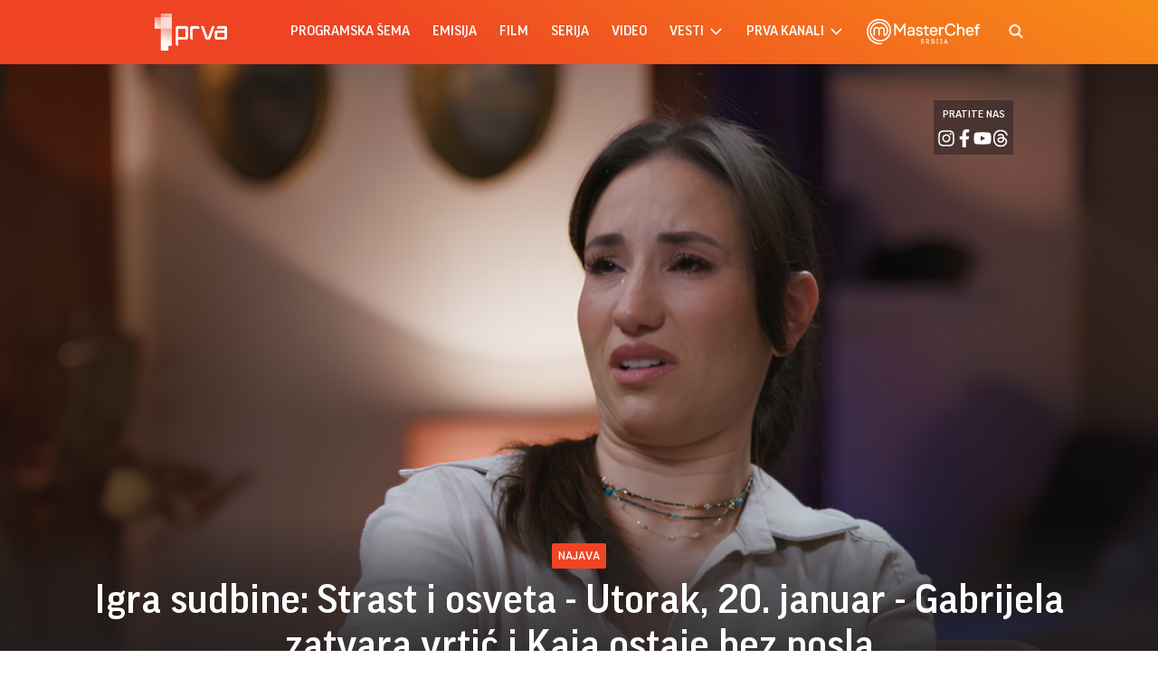

--- FILE ---
content_type: text/html; charset=UTF-8
request_url: https://www.prva.rs/embed/index.php?nav_id=2307333&part=1
body_size: 186798
content:
<!DOCTYPE html>
<html lang="sr">
    <head>
    <meta charset="UTF-8">
    <meta name="viewport" content="width=device-width, initial-scale=1.0">

    
    
    <meta name="app-context" content="page">
    <title>Prva Televizija</title>
    <meta property="title" content='Prva'>
    <meta name="author" content="PRVA">
    <meta name="description" content='Zvanični portal Prve televizije. Pratite najnovije vesti, emisije, serije, filmove i ekskluzivne video sadržaje. Budite u toku sa najaktuelnijim informacijama iz Srbije i sveta.'>
    <meta name="keywords" content="prva tv">
    <meta name="theme-color" content="#FF4B51">
    <meta name="type" content="Vesti">
    <meta name="locale" content="sr_RS">
    <meta name="url" content="https://www.prva.rs/embed/index.php">
    <meta name="image" content="https://www.prva.rs//prva.png">
    <link rel="canonical" href="https://www.prva.rs/embed/index.php">

        
    <meta property="og:title" content='Prva'>
    <meta property="og:locale" content="sr_RS">
    <meta property="og:type" content="Vesti">
    <meta property="og:url" content="https://www.prva.rs/embed/index.php">
    <meta property="og:image" content="https://www.prva.rs//prva.png" />
    <meta property="og:keywords" content="prva tv">
    <meta property="og:description" content='Zvanični portal Prve televizije. Pratite najnovije vesti, emisije, serije, filmove i ekskluzivne video sadržaje. Budite u toku sa najaktuelnijim informacijama iz Srbije i sveta.'>
    <meta property="og:site_name" content="Prva">
    <meta property="og:theme-color" content="#FF4B51">

    
    <meta property="twitter:title" content='Prva'>
    <meta property="twitter:locale" content="sr_RS">
    <meta property="twitter:type" content="Vesti">
    <meta property="twitter:url" content="https://www.prva.rs/embed/index.php">
    <meta property="twitter:image" content="https://www.prva.rs//prva.png" />
    <meta property="twitter:keywords" content="prva tv">
    <meta property="twitter:description" content='Zvanični portal Prve televizije. Pratite najnovije vesti, emisije, serije, filmove i ekskluzivne video sadržaje. Budite u toku sa najaktuelnijim informacijama iz Srbije i sveta.'>
    <meta property="twitter:site_name" content="Prva">
    <meta property="twitter:theme-color" content="#FF4B51">

    
    
    <meta name="apple-mobile-web-app-capable" content="yes">
    <meta name="apple-mobile-web-app-title" content='Prva Televizija'>
    <link rel="apple-touch-icon" href="apple-icon-144x144.png">


    

    <meta name="mobile-web-app-capable" content="yes">
    <meta name="application-name" content='Prva Televizija'>

    
    <meta name="msapplication-TileColor" content="#EE4423">
    <meta name="msapplication-TileImage" content="">

    
    <link rel="icon" type="image/png" href="/files/android-icon-192x192.png">


    <link rel="icon" type="image/x-icon" href="/files/favicon.ico">


    <!-- video js -->
    <link rel="stylesheet" type="text/css" href="https://b92s.net/video.js/video-js.min.css">
    <link rel="stylesheet" type="text/css" href="https://b92s.net/video.js/videojs-contrib-ads/videojs-contrib-ads.css">
    <link rel="stylesheet" type="text/css" href="https://b92s.net/video.js/videojs-contrib-ads/videojs.ads.css">
    <link rel="stylesheet" type="text/css" href="https://b92s.net/video.js/videojs-ima/videojs.ima.css">


    
    <link rel="preconnect" href="https://fonts.googleapis.com">
    <link rel="preconnect" href="https://fonts.gstatic.com" crossorigin>
    <link href="https://fonts.googleapis.com/css2?family=Poppins:wght@300;400;500;600&display=swap" rel="stylesheet">

    <link href="/files/css/owl.carousel.css" rel="stylesheet" type="text/css" />
    <link href="/files/css/jquery.fancybox.min.css" rel="stylesheet" type="text/css" />
    <link href="/files/css/swiper.bundle.min.css" rel="stylesheet" type="text/css" />
    <link href="/files/css/selectize.css" rel="stylesheet" type="text/css" />
    <link href="https://b92s.net/prva/css/videojs.prva.css?v=2" rel="stylesheet" type="text/css"/>
    <link href="/files/css/homepage.css" rel="stylesheet" type="text/css" />
    <link href="/files/custom.css?v=1768932144" rel="stylesheet" type="text/css" />

    
    
            <script>

            let adsKeywords = {"pageType":"landingpage","articleId":"","bannerSafe":"1","section":"naslovna","articleCategory":"","articleTags":[]};

        </script>
        <!-- Google Tag Manager -->
        <script>(function(w,d,s,l,i){w[l]=w[l]||[];w[l].push({'gtm.start':
        new Date().getTime(),event:'gtm.js'});var f=d.getElementsByTagName(s)[0],
        j=d.createElement(s),dl=l!='dataLayer'?'&l='+l:'';j.async=true;j.src=
        'https://www.googletagmanager.com/gtm.js?id='+i+dl;f.parentNode.insertBefore(j,f);
        })(window,document,'script','dataLayer','GTM-KGZTC3C');</script>
    <!-- End Google Tag Manager -->

    <style>
    .banner-preview {
        background: linear-gradient(0deg, rgba(238, 154, 154, 0.6), rgba(236, 8, 8, 0.8));
        background-position-x: 0%, 0%;
        background-position-y: 0%, 0%;
        background-size: auto, auto;
        background-size: cover;
        background-position: center;
        padding: 90px 15px;
    }
</style>


                                                            <!--Google Ad Manager GAM start-->
<script async='async' src='https://www.googletagservices.com/tag/js/gpt.js'></script>
<script>


  let adOceanKeys = [];
  adOceanKeys.push(adsKeywords['section'], adsKeywords['articleCategory'],adsKeywords['articleSubcategory'], adsKeywords['title'], adsKeywords['type'], adsKeywords['videoId'], adsKeywords['articleId']);
  adOceanKeys = adOceanKeys.concat(adsKeywords['articleTags']);

  var googletag = googletag || {};
  googletag.cmd = googletag.cmd || [];
</script>
<script>
  googletag.cmd.push(function() {

    googletag.defineSlot('/256751699/sidebar_300x250_1', [[300, 250], [300, 600]], 'div-gpt-ad-1580474004129-0').addService(googletag.pubads());
    googletag.defineSlot('/256751699/sidebar_300x600_1', [300, 600], 'div-gpt-ad-1580474041315-0').addService(googletag.pubads());
    googletag.defineSlot('/256751699/sidebar_300x250_2', [300, 250], 'div-gpt-ad-1547806555820-0').addService(googletag.pubads());
    googletag.defineSlot('/256751699/Mobile_2', [[320, 100], [320, 50], [300, 250]], 'div-gpt-ad-1545468899330-0').addService(googletag.pubads());
    googletag.defineSlot('/256751699/Teads_inRead_1x1_prva', [1, 1], 'div-gpt-ad-1663663837590-0').addService(googletag.pubads());
    googletag.defineSlot('/256751699/Mobile_3', [[320, 100], [320, 50], [300, 250]], 'div-gpt-ad-1545468946541-0').addService(googletag.pubads());
    googletag.defineSlot('/256751699/Mobile_4', [[320, 100], [320, 50], [300, 250]], 'div-gpt-ad-1545468979455-0').addService(googletag.pubads());
    googletag.pubads().setTargeting("section", adsKeywords['section']);
    googletag.pubads().setTargeting("category", adsKeywords['articleCategory']);
    googletag.pubads().setTargeting("title", adsKeywords['title']);
    googletag.pubads().setTargeting("type", adsKeywords['type']);
    googletag.pubads().setTargeting("tag", adsKeywords['articleTags']);
    googletag.pubads().setTargeting("id", adsKeywords['articleId']);
    googletag.pubads().setTargeting("video_id", adsKeywords['videoId']);
    googletag.pubads().enableSingleRequest();
    googletag.pubads().collapseEmptyDivs(true,true);
    googletag.enableServices();
  });
</script>
<!--Google Ad Manager GAM end-->

<script type="text/javascript" src="//rs.adocean.pl/files/js/ado.js"></script>
<script type="text/javascript">
/* (c)AdOcean 2003-2024 */
        if(typeof ado!=="object"){ado={};ado.config=ado.preview=ado.placement=ado.master=ado.slave=function(){};}
        ado.config({mode: "old", xml: false, consent: true, characterEncoding: true});
        ado.preview({enabled: true});
</script>

<!-- start master -->
<script type="text/javascript">
/* (c)AdOcean 2003-2024, MASTER: prva.rs.prva_rs.1 prva NOVO */
ado.master({id: '2swKKbPio2kTpJ1PWD9xflLLcuYqkH3AR_MgfUhuFN7.s7', server: 'rs.adocean.pl' });
</script>
<!--  end master  -->
                                                                            <!-- DIDOMI CMP START -->
<script type="text/javascript">window.gdprAppliesGlobally=true;(function(){function n(e){if(!window.frames[e]){if(document.body&&document.body.firstChild){var t=document.body;var r=document.createElement("iframe");r.style.display="none";r.name=e;r.title=e;t.insertBefore(r,t.firstChild)}else{setTimeout(function(){n(e)},5)}}}function e(r,a,o,s,c){function e(e,t,r,n){if(typeof r!=="function"){return}if(!window[a]){window[a]=[]}var i=false;if(c){i=c(e,n,r)}if(!i){window[a].push({command:e,version:t,callback:r,parameter:n})}}e.stub=true;e.stubVersion=2;function t(n){if(!window[r]||window[r].stub!==true){return}if(!n.data){return}var i=typeof n.data==="string";var e;try{e=i?JSON.parse(n.data):n.data}catch(t){return}if(e[o]){var a=e[o];window[r](a.command,a.version,function(e,t){var r={};r[s]={returnValue:e,success:t,callId:a.callId};n.source.postMessage(i?JSON.stringify(r):r,"*")},a.parameter)}}if(typeof window[r]!=="function"){window[r]=e;if(window.addEventListener){window.addEventListener("message",t,false)}else{window.attachEvent("onmessage",t)}}}e("__uspapi","__uspapiBuffer","__uspapiCall","__uspapiReturn");n("__uspapiLocator");e("__tcfapi","__tcfapiBuffer","__tcfapiCall","__tcfapiReturn");n("__tcfapiLocator");(function(e){var t=document.createElement("link");t.rel="preconnect";t.as="script";var r=document.createElement("link");r.rel="dns-prefetch";r.as="script";var n=document.createElement("link");n.rel="preload";n.as="script";var i=document.createElement("script");i.id="spcloader";i.type="text/javascript";i["async"]=true;i.charset="utf-8";var a="https://sdk.privacy-center.org/"+e+"/loader.js?target="+document.location.hostname;if(window.didomiConfig&&window.didomiConfig.user){var o=window.didomiConfig.user;var s=o.country;var c=o.region;if(s){a=a+"&country="+s;if(c){a=a+"&region="+c}}}t.href="https://sdk.privacy-center.org/";r.href="https://sdk.privacy-center.org/";n.href=a;i.src=a;var d=document.getElementsByTagName("script")[0];d.parentNode.insertBefore(t,d);d.parentNode.insertBefore(r,d);d.parentNode.insertBefore(n,d);d.parentNode.insertBefore(i,d)})("5d4f9a97-bbaf-43db-8979-d91911adce82")})();</script>
  <script type="text/javascript">
window.didomiConfig = {
    user: {
        bots: {
            consentRequired: false,
            types: ['crawlers', 'performance'],
            // https://developers.didomi.io/cmp/web-sdk/consent-notice/bots
            extraUserAgents: ['cXensebot', 'Lighthouse'],
        }
    }
};
</script>
<!-- DIDOMI CMP END -->
                                                                            <!-- (C)2000-2021 Gemius SA - gemiusPrism  / prva.rs/Home -->
<script type="text/javascript">
<!--//--><![CDATA[//><!--
var pp_gemius_identifier = 'cifqIUcANygfJZ1TejjslbPp.K6yIHBI6MR4cI2OD53.27';
// lines below shouldn't be edited
function gemius_pending(i) { window[i] = window[i] || function() {var x = window[i+'_pdata'] = window[i+'_pdata'] || []; x[x.length]=arguments;};};gemius_pending('gemius_hit'); gemius_pending('gemius_event'); gemius_pending('pp_gemius_hit'); gemius_pending('pp_gemius_event');(function(d,t) {try {var gt=d.createElement(t),s=d.getElementsByTagName(t)[0],l='http'+((location.protocol=='https:')?'s':''); gt.setAttribute('async','async');gt.setAttribute('defer','defer'); gt.src=l+'://gars.hit.gemius.pl/xgemius.js'; s.parentNode.insertBefore(gt,s);} catch (e) {}})(document,'script');
//--><!]]>
</script>
                                
    


</head>
        <body class="prva-basic">
        <!-- Google Tag Manager (noscript) --><noscript><iframe src="https://www.googletagmanager.com/ns.html?id=GTM-KGZTC3C"height="0" width="0" style="display:none;visibility:hidden"></iframe></noscript><!-- End Google Tag Manager (noscript) -->
        <header>
    <div class="header-bottom">
        <div class="" style="">
            <div class="container">
                <div class="header-bottom-inner">
                    <a href="/" class="header-logo">
                        <img src="/files/img/logo-white.png" alt="" width="115" height="auto">
                    </a>
                    <ul class="main-menu">
    <li class="menu-item">
        <a href="https://www.prva.rs/embed/index.php/program" class="menu-link active">Programska šema</a>
    </li>
                        <li class="menu-item">
                <a href="/formati/emisija" class="menu-link">emisija</a>
            </li>
                    <li class="menu-item">
                <a href="/formati/film" class="menu-link">film</a>
            </li>
                    <li class="menu-item">
                <a href="/formati/serija" class="menu-link">serija</a>
            </li>
                <li class="menu-item">
        
        <a href="https://www.prva.rs/video" class="menu-link">Video</a>

    </li>
    <li class="menu-item">
        
        <a href="https://www.prva.rs/sve-vesti" class="menu-link">vesti                            <span class="toggle-submenu submenu-chevron">
                    <svg width='17' height="14">
                        <use xlink:href="/files/fontawesome/solid.svg#chevron-right"></use>
                    </svg>
                </span>
                    </a>
                    <ul class="submenu">
                                    <li class="submenu-item">
                        <a href="/info/" class="submenu-link">Info</a>
                    </li>
                                    <li class="submenu-item">
                        <a href="/zivot/" class="submenu-link">Život</a>
                    </li>
                                    <li class="submenu-item">
                        <a href="/showbiz/" class="submenu-link">Showbiz</a>
                    </li>
                                    <li class="submenu-item">
                        <a href="/masterchef-recepti/" class="submenu-link">Masterchef recepti</a>
                    </li>
                            </ul>
            </li>
    <li class="menu-item">
        <a href="#" class="menu-link">prva kanali
            <span class="toggle-submenu submenu-chevron">
                <svg width='17' height="14">
                    <use xlink:href="/files/fontawesome/solid.svg#chevron-right"></use>
                </svg>
            </span>
        </a>
                    <ul class="submenu">
                                                                                                    <li class="submenu-item">
                        <a href="https://prvaplus.prva.rs" class="submenu-link">PrvaPlus</a>
                    </li>
                                                        <li class="submenu-item">
                        <a href="https://prvamax.prva.rs" class="submenu-link">PrvaMax</a>
                    </li>
                                                        <li class="submenu-item">
                        <a href="https://prvaworld.prva.rs" class="submenu-link">PrvaWorld</a>
                    </li>
                                                        <li class="submenu-item">
                        <a href="https://prvakick.prva.rs" class="submenu-link">PrvaKick</a>
                    </li>
                                                        <li class="submenu-item">
                        <a href="https://prvalife.prva.rs" class="submenu-link">PrvaLife</a>
                    </li>
                                                        <li class="submenu-item">
                        <a href="https://prvafiles.prva.rs" class="submenu-link">PrvaFiles</a>
                    </li>
                            </ul>
            </li>
    <li class="menu-item masterchef-link">
        <a href="https://www.prva.rs/formati/emisija/17/masterchef-srbija" class="menu-link">
            <img src="/files/img/masterchef-logo.png" alt="masterchef-logo">
        </a>
    </li>
</ul>
                                            <a href="https://www.prva.rs/embed/index.php/search" class="search-link">
                            <img src="/files/img/icons/zoom.png" alt="" width="16" height="16">
                        </a>
                                                            <div class="navbar-toggler">
                        <img src="/files/img/icons/menu.png" alt="" width="20" height="12">
                    </div>
                </div>
            </div>
        </div>
    </div>
    <div class="mobile-menu-bg"></div>
    <div class="mobile-menu-wrapper">
        <div class="mobile-menu-inner">
            <div class="mobile-menu-top">
                <a href="/" class="mobile-logo">
                    
                    <img src="/files/img/logo-white.png?v=5" alt="" width="70" height="auto">
                </a>
                <span class="close-menu">
                    <img src="/files/img/icons/close.png" alt="" width="17" height="17">
                </span>
            </div>
            <ul class="main-menu">
    <li class="menu-item">
        <a href="https://www.prva.rs/embed/index.php/program" class="menu-link active">Programska šema</a>
    </li>
                        <li class="menu-item">
                <a href="/formati/emisija" class="menu-link">emisija</a>
            </li>
                    <li class="menu-item">
                <a href="/formati/film" class="menu-link">film</a>
            </li>
                    <li class="menu-item">
                <a href="/formati/serija" class="menu-link">serija</a>
            </li>
                <li class="menu-item">
        
        <a href="https://www.prva.rs/video" class="menu-link">Video</a>

    </li>
    <li class="menu-item">
        
        <a href="https://www.prva.rs/sve-vesti" class="menu-link">vesti                            <span class="toggle-submenu submenu-chevron">
                    <svg width='17' height="14">
                        <use xlink:href="/files/fontawesome/solid.svg#chevron-right"></use>
                    </svg>
                </span>
                    </a>
                    <ul class="submenu">
                                    <li class="submenu-item">
                        <a href="/info/" class="submenu-link">Info</a>
                    </li>
                                    <li class="submenu-item">
                        <a href="/zivot/" class="submenu-link">Život</a>
                    </li>
                                    <li class="submenu-item">
                        <a href="/showbiz/" class="submenu-link">Showbiz</a>
                    </li>
                                    <li class="submenu-item">
                        <a href="/masterchef-recepti/" class="submenu-link">Masterchef recepti</a>
                    </li>
                            </ul>
            </li>
    <li class="menu-item">
        <a href="#" class="menu-link">prva kanali
            <span class="toggle-submenu submenu-chevron">
                <svg width='17' height="14">
                    <use xlink:href="/files/fontawesome/solid.svg#chevron-right"></use>
                </svg>
            </span>
        </a>
                    <ul class="submenu">
                                                                                                    <li class="submenu-item">
                        <a href="https://prvaplus.prva.rs" class="submenu-link">PrvaPlus</a>
                    </li>
                                                        <li class="submenu-item">
                        <a href="https://prvamax.prva.rs" class="submenu-link">PrvaMax</a>
                    </li>
                                                        <li class="submenu-item">
                        <a href="https://prvaworld.prva.rs" class="submenu-link">PrvaWorld</a>
                    </li>
                                                        <li class="submenu-item">
                        <a href="https://prvakick.prva.rs" class="submenu-link">PrvaKick</a>
                    </li>
                                                        <li class="submenu-item">
                        <a href="https://prvalife.prva.rs" class="submenu-link">PrvaLife</a>
                    </li>
                                                        <li class="submenu-item">
                        <a href="https://prvafiles.prva.rs" class="submenu-link">PrvaFiles</a>
                    </li>
                            </ul>
            </li>
    <li class="menu-item masterchef-link">
        <a href="https://www.prva.rs/formati/emisija/17/masterchef-srbija" class="menu-link">
            <img src="/files/img/masterchef-logo.png" alt="masterchef-logo">
        </a>
    </li>
</ul>
                        <div class="social-box">
    <p>Pratite nas</p>
    <div class="social-icons">
        <a href="https://www.instagram.com/prvatelevizija/" target="_blank">
            <svg width='22' height="22">
                <use xlink:href="/files/fontawesome/brands.svg#instagram"></use>
            </svg>
        </a>
        
        <a href="https://www.facebook.com/PRVATV/" target="_blank">
            <svg width='22' height="22">
                <use xlink:href="/files/fontawesome/brands.svg#facebook-f"></use>
            </svg>
        </a>
        <a href="https://www.youtube.com/channel/UCQ4NPz1nEQognDar9uDjPlA" target="_blank">
            <svg width='22' height="22">
                <use xlink:href="/files/fontawesome/brands.svg#youtube"></use>
            </svg>
        </a>
        <a href="https://www.threads.net/@prvatelevizija" target="_blank">
            <svg width='22' height="22">
                <use xlink:href="/files/fontawesome/brands.svg#threads"></use>
            </svg>
        </a>
    </div>
</div>
        </div>
    </div>
</header>
                                    <style>
    .banner-preview {
        background: linear-gradient(0deg, rgba(238, 154, 154, 0.6), rgba(236, 8, 8, 0.8));
        background-position-x: 0%, 0%;
        background-position-y: 0%, 0%;
        background-size: auto, auto;
        background-size: cover;
        background-position: center;
        padding: 90px 15px;
    }
</style>


                                                        <!-- banner code for billboard-1-mobile -->
                <div class="banner bnr-mobile">
                    <div class='banner-wrapper'>
                        <div class='banner-inner '>
                        <div id="adoceanrsvdngpmhskv"></div>
<script type="text/javascript">
/* (c)AdOcean 2003-2024, prva.rs.prva_rs.1 prva NOVO.320x100 mobile billboard_1 */
ado.slave('adoceanrsvdngpmhskv', {myMaster: '2swKKbPio2kTpJ1PWD9xflLLcuYqkH3AR_MgfUhuFN7.s7' });
</script>
                        </div>
                    </div>
                </div>
                                        
    


        <main class="">
            
<section class="lead-slider-wrapper">
        <div class="lead-slider-news owl-carousel">
                            <article class="news-item">
    <a href="https://www.prva.rs/najava/najava/15347/igra-sudbine-strast-i-osveta-utorak-20-januar-gabrijela-zatvara-vrtic-i-kaja-ostaje-bez-posla/vest" class="news-item-image vertical-image"
       >
        <picture>
            <img src="/data/images/2026-01-20/17476_igra-sudbine-9_orig.PNG" alt="" srcset="" class="lazyload">
        </picture>
    </a>
    <a href="https://www.prva.rs/najava/najava/15347/igra-sudbine-strast-i-osveta-utorak-20-januar-gabrijela-zatvara-vrtic-i-kaja-ostaje-bez-posla/vest" class="news-item-image horizontal-image"
       >
        <picture>
            <img src="/data/images/2026-01-20/17476_igra-sudbine-9_f.PNG?t=2026-01-20 09:51:23" alt="" srcset="" class="lazyload">
        </picture>
    </a>
    <div class="news-item-data">
        <a href="https://www.prva.rs/najava/" class="news-item-category"> Najava </a>
        <h2 class="news-item-title">
            <a href="https://www.prva.rs/najava/najava/15347/igra-sudbine-strast-i-osveta-utorak-20-januar-gabrijela-zatvara-vrtic-i-kaja-ostaje-bez-posla/vest" >
                Igra sudbine: Strast i osveta - Utorak, 20. januar - Gabrijela zatvara vrtić i Kaja ostaje bez posla
            </a>
        </h2>
    </div>
</article>
                            <article class="news-item">
    <a href="https://www.prva.rs/najava/najava/15333/hajde-da-se-volimo-utorak-20-januar-prica-o-branku-koji-je-donirao-bubreg-svom-drugu/vest" class="news-item-image vertical-image"
       >
        <picture>
            <img src="/data/images/2025-12-22/16893_hajde-da-1024x680_orig.jpg" alt="" srcset="" class="lazyload">
        </picture>
    </a>
    <a href="https://www.prva.rs/najava/najava/15333/hajde-da-se-volimo-utorak-20-januar-prica-o-branku-koji-je-donirao-bubreg-svom-drugu/vest" class="news-item-image horizontal-image"
       >
        <picture>
            <img src="/data/images/2025-12-22/16893_hajde-da-1024x680_f.jpg?t=2026-01-19 12:50:17" alt="" srcset="" class="lazyload">
        </picture>
    </a>
    <div class="news-item-data">
        <a href="https://www.prva.rs/najava/" class="news-item-category"> Najava </a>
        <h2 class="news-item-title">
            <a href="https://www.prva.rs/najava/najava/15333/hajde-da-se-volimo-utorak-20-januar-prica-o-branku-koji-je-donirao-bubreg-svom-drugu/vest" >
                Hajde da se volimo - Utorak, 20. januar - Priča o Branku koji je donirao bubreg svom drugu
            </a>
        </h2>
    </div>
</article>
                            <article class="news-item">
    <a href="https://www.prva.rs/formati/film/375/ljubav-na-engleski-nacin" class="news-item-image vertical-image"
       >
        <picture>
            <img src="/data/images/video/2025-08-22/how-to-make-love-like-an-englishman-720x1070.jpg" alt="" srcset="" class="lazyload">
        </picture>
    </a>
    <a href="https://www.prva.rs/formati/film/375/ljubav-na-engleski-nacin" class="news-item-image horizontal-image"
       >
        <picture>
            <img src="/data/images/video/2025-08-22/how-to-make-love-like-an-englishman-3200x1630.jpg" alt="" srcset="" class="lazyload">
        </picture>
    </a>
    <div class="news-item-data">
        <a href="/formati/film" class="news-item-category"> film </a>
        <h2 class="news-item-title">
            <a href="https://www.prva.rs/formati/film/375/ljubav-na-engleski-nacin" >
                Ljubav na engleski način
            </a>
        </h2>
    </div>
</article>
                            <article class="news-item">
    <a href="https://www.prva.rs/zivot/astro/15305/najdetaljniji-nedeljni-astro-slobodne-vage-eto-srece-i-zadovoljstva-za-vas-u-ovoj-nedelji-bikovi-pod-pojacanim-stresom-blizanci-pred-brojnim-izazovima/vest" class="news-item-image vertical-image"
       >
        <picture>
            <img src="/data/images/2026-01-18/17439_shutterstock-2622569289_orig.jpg" alt="" srcset="" class="lazyload">
        </picture>
    </a>
    <a href="https://www.prva.rs/zivot/astro/15305/najdetaljniji-nedeljni-astro-slobodne-vage-eto-srece-i-zadovoljstva-za-vas-u-ovoj-nedelji-bikovi-pod-pojacanim-stresom-blizanci-pred-brojnim-izazovima/vest" class="news-item-image horizontal-image"
       >
        <picture>
            <img src="/data/images/2026-01-18/17439_shutterstock-2622569289_f.jpg?t=2026-01-18 12:09:45" alt="" srcset="" class="lazyload">
        </picture>
    </a>
    <div class="news-item-data">
        <a href="https://www.prva.rs/zivot/" class="news-item-category"> Život </a>
        <h2 class="news-item-title">
            <a href="https://www.prva.rs/zivot/astro/15305/najdetaljniji-nedeljni-astro-slobodne-vage-eto-srece-i-zadovoljstva-za-vas-u-ovoj-nedelji-bikovi-pod-pojacanim-stresom-blizanci-pred-brojnim-izazovima/vest" >
                NAJDETALJNIJI NEDELJNI ASTRO: Slobodne Vage – eto sreće i zadovoljstva za vas u ovoj nedelji; Bikovi pod pojačanim stresom; Blizanci pred brojnim izazovima
            </a>
        </h2>
    </div>
</article>
                            <article class="news-item">
    <a href="https://www.prva.rs/showbiz/vesti/14929/ja-imam-supertalenat-uskoro-na-prvoj/vest" class="news-item-image vertical-image"
       >
        <picture>
            <img src="/data/images/2025-12-30/17083_ja-imam-super-talenat-t_orig.png" alt="" srcset="" class="lazyload">
        </picture>
    </a>
    <a href="https://www.prva.rs/showbiz/vesti/14929/ja-imam-supertalenat-uskoro-na-prvoj/vest" class="news-item-image horizontal-image"
       >
        <picture>
            <img src="/data/images/2025-12-30/17083_ja-imam-super-talenat-t_f.png?t=2026-01-16 12:02:19" alt="" srcset="" class="lazyload">
        </picture>
    </a>
    <div class="news-item-data">
        <a href="https://www.prva.rs/showbiz/" class="news-item-category"> Showbiz </a>
        <h2 class="news-item-title">
            <a href="https://www.prva.rs/showbiz/vesti/14929/ja-imam-supertalenat-uskoro-na-prvoj/vest" >
                &quot;Ja imam supertalenat&quot; USKORO na Prvoj!
            </a>
        </h2>
    </div>
</article>
                            <article class="news-item">
    <a href="https://www.prva.rs/formati/emisija/394/glam-i-drama" class="news-item-image vertical-image"
       >
        <picture>
            <img src="/data/images/video/2025-10-09/4_glam-drama-720x1070.jpg" alt="" srcset="" class="lazyload">
        </picture>
    </a>
    <a href="https://www.prva.rs/formati/emisija/394/glam-i-drama" class="news-item-image horizontal-image"
       >
        <picture>
            <img src="/data/images/video/2025-10-09/4_glam-drama-3200x1630.jpg" alt="" srcset="" class="lazyload">
        </picture>
    </a>
    <div class="news-item-data">
        <a href="/formati/emisija" class="news-item-category"> emisija </a>
        <h2 class="news-item-title">
            <a href="https://www.prva.rs/formati/emisija/394/glam-i-drama" >
                Glam i drama
            </a>
        </h2>
    </div>
</article>
                            <article class="news-item">
    <a href="https://www.prva.rs/formati/emisija/23/pobednik" class="news-item-image vertical-image"
       >
        <picture>
            <img src="/data/images/video/2024-04-12/pobednik-720x1070.jpg" alt="" srcset="" class="lazyload">
        </picture>
    </a>
    <a href="https://www.prva.rs/formati/emisija/23/pobednik" class="news-item-image horizontal-image"
       >
        <picture>
            <img src="/data/images/video/2024-04-12/pobednik-3200x1630.jpg" alt="" srcset="" class="lazyload">
        </picture>
    </a>
    <div class="news-item-data">
        <a href="/formati/emisija" class="news-item-category"> emisija </a>
        <h2 class="news-item-title">
            <a href="https://www.prva.rs/formati/emisija/23/pobednik" >
                Pobednik
            </a>
        </h2>
    </div>
</article>
                            <article class="news-item">
    <a href="https://www.prva.rs/zivot/zivotne-price/11139/prijavite-se-za-emisiju-hajde-da-se-volimo/vest" class="news-item-image vertical-image"
       >
        <picture>
            <img src="/data/images/2025-12-22/16893_hajde-da-1024x680_orig.jpg" alt="" srcset="" class="lazyload">
        </picture>
    </a>
    <a href="https://www.prva.rs/zivot/zivotne-price/11139/prijavite-se-za-emisiju-hajde-da-se-volimo/vest" class="news-item-image horizontal-image"
       >
        <picture>
            <img src="/data/images/2025-12-22/16893_hajde-da-1024x680_f.jpg?t=2026-01-20 12:11:42" alt="" srcset="" class="lazyload">
        </picture>
    </a>
    <div class="news-item-data">
        <a href="https://www.prva.rs/zivot/" class="news-item-category"> Život </a>
        <h2 class="news-item-title">
            <a href="https://www.prva.rs/zivot/zivotne-price/11139/prijavite-se-za-emisiju-hajde-da-se-volimo/vest" >
                Prijavite se za emisiju &quot;Hajde da se volimo&quot;!
            </a>
        </h2>
    </div>
</article>
                            <article class="news-item">
    <a href="https://www.prva.rs/najava/najava/15335/exploziv-nedelja-25-januar-u-srbiji-svako-trece-dete-i-svaka-druga-odrasla-osoba-ima-problem-sa-viskom-kilograma/vest" class="news-item-image vertical-image"
       >
        <picture>
            <img src="/data/images/2024-05-14/511_exploziv-ana-3200x1630_orig.jpg" alt="" srcset="" class="lazyload">
        </picture>
    </a>
    <a href="https://www.prva.rs/najava/najava/15335/exploziv-nedelja-25-januar-u-srbiji-svako-trece-dete-i-svaka-druga-odrasla-osoba-ima-problem-sa-viskom-kilograma/vest" class="news-item-image horizontal-image"
       >
        <picture>
            <img src="/data/images/2024-05-14/511_exploziv-ana-3200x1630_f.jpg?t=2026-01-19 12:56:28" alt="" srcset="" class="lazyload">
        </picture>
    </a>
    <div class="news-item-data">
        <a href="https://www.prva.rs/najava/" class="news-item-category"> Najava </a>
        <h2 class="news-item-title">
            <a href="https://www.prva.rs/najava/najava/15335/exploziv-nedelja-25-januar-u-srbiji-svako-trece-dete-i-svaka-druga-odrasla-osoba-ima-problem-sa-viskom-kilograma/vest" >
                Exploziv - Nedelja, 25. januar - U Srbiji svako treće dete i svaka druga odrasla osoba ima problem sa viškom kilograma
            </a>
        </h2>
    </div>
</article>
                    </div>
       <div class="social-box">
    <p>Pratite nas</p>
    <div class="social-icons">
        <a href="https://www.instagram.com/prvatelevizija/" target="_blank">
            <svg width='22' height="22">
                <use xlink:href="/files/fontawesome/brands.svg#instagram"></use>
            </svg>
        </a>
        
        <a href="https://www.facebook.com/PRVATV/" target="_blank">
            <svg width='22' height="22">
                <use xlink:href="/files/fontawesome/brands.svg#facebook-f"></use>
            </svg>
        </a>
        <a href="https://www.youtube.com/channel/UCQ4NPz1nEQognDar9uDjPlA" target="_blank">
            <svg width='22' height="22">
                <use xlink:href="/files/fontawesome/brands.svg#youtube"></use>
            </svg>
        </a>
        <a href="https://www.threads.net/@prvatelevizija" target="_blank">
            <svg width='22' height="22">
                <use xlink:href="/files/fontawesome/brands.svg#threads"></use>
            </svg>
        </a>
    </div>
</div>
    </section>

<style>
    .banner-preview {
        background: linear-gradient(0deg, rgba(238, 154, 154, 0.6), rgba(236, 8, 8, 0.8));
        background-position-x: 0%, 0%;
        background-position-y: 0%, 0%;
        background-size: auto, auto;
        background-size: cover;
        background-position: center;
        padding: 90px 15px;
    }
</style>


                                                        <!-- banner code for billboard-1-desktop -->
                <div class="banner bnr-desktop home-lead-banner">
                    <div class='banner-wrapper'>
                        <div class='banner-inner '>
                        <div id="adoceanrslcpjisdjqf"></div>
<script type="text/javascript">
/* (c)AdOcean 2003-2024, prva.rs.prva_rs.1 prva NOVO.990x250 billboard_1 */
ado.slave('adoceanrslcpjisdjqf', {myMaster: '2swKKbPio2kTpJ1PWD9xflLLcuYqkH3AR_MgfUhuFN7.s7' });
</script>
                        </div>
                    </div>
                </div>
                                        
    


<style>
    .banner-preview {
        background: linear-gradient(0deg, rgba(238, 154, 154, 0.6), rgba(236, 8, 8, 0.8));
        background-position-x: 0%, 0%;
        background-position-y: 0%, 0%;
        background-size: auto, auto;
        background-size: cover;
        background-position: center;
        padding: 90px 15px;
    }
</style>


                                                        <!-- banner code for billboard-2-mobile -->
                <div class="banner bnr-mobile">
                    <div class='banner-wrapper'>
                        <div class='banner-inner '>
                        <!-- /256751699/Mobile_2 -->
<div id='div-gpt-ad-1545468899330-0'>
<script>
googletag.cmd.push(function() { googletag.display('div-gpt-ad-1545468899330-0'); });
</script>
</div><div id="adoceanrsseenckrgpu"></div>
<script type="text/javascript">
/* (c)AdOcean 2003-2024, prva.rs.prva_rs.1 prva NOVO.320x100 mobile billboard_2 */
ado.slave('adoceanrsseenckrgpu', {myMaster: '2swKKbPio2kTpJ1PWD9xflLLcuYqkH3AR_MgfUhuFN7.s7' });
</script>
                        </div>
                    </div>
                </div>
                                        
    



<section class="latest-programs">
        <div class="container">
            <a href="https://www.prva.rs/embed/index.php/video">
                <h2 class="section-title">Najnovije</h2>
            </a>
            <div class="swiper latest-programs-slider five-programs-box">
                <div class="swiper-wrapper">
                                            <div class="swiper-slide">
                            <article class="program-item">
    <a href="https://www.prva.rs/video/emisija/109941/pobednik-20012026" class="program-item-image">
        <picture>
                                                                        <source srcset="/data/videos/images/2026-01-20/pobednik-20012026_1768903595_v.webp?timestamp=1768903599" media="(min-width: 1300px)" type="image/webp">
                                            <source srcset="/data/videos/images/2026-01-20/pobednik-20012026_1768903595_v.webp?timestamp=1768903599" media="(min-width: 992px)" type="image/webp">
                                            <source srcset="/data/videos/images/2026-01-20/pobednik-20012026_1768903595_v.webp?timestamp=1768903599" media="(min-width: 768px)" type="image/webp">
                                            <source srcset="/data/videos/images/2026-01-20/pobednik-20012026_1768903595_v.webp?timestamp=1768903599" media="(min-width: 576px)" type="image/webp">
                                            <source srcset="/data/videos/images/2026-01-20/pobednik-20012026_1768903595_v.webp?timestamp=1768903599" media="(min-width: 420px)" type="image/webp">
                                            <source srcset="/data/videos/images/2026-01-20/pobednik-20012026_1768903595_v.webp?timestamp=1768903599" media="(min-width: 100px)" type="image/webp">
                                                            <img
                src="/data/videos/images/2026-01-20/pobednik-20012026_1768903595_f.jpg?timestamp=1768903599"
                alt="Pobednik - 20.01.2026." class="lazyload"
            >
        </picture>
    </a>
        <div class="program-item-data">
                            <a href="https://www.prva.rs/formati/emisija/23/pobednik" class="program-item-category">Pobednik</a>
                                        <h2 class="program-item-title">
                    <a href="https://www.prva.rs/video/emisija/109941/pobednik-20012026">Pobednik - 20.01.2026. <p class="video-title-part d-none"></p> </a>
                </h2>
                        <p class="program-item-description"></p>
        </div>
</article>
                        </div>
                                            <div class="swiper-slide">
                            <article class="program-item">
    <a href="https://www.prva.rs/video/150-minuta/109964/da-li-su-jedinci-zaista-razmazeni-i-egoisti" class="program-item-image">
        <picture>
                                                                        <source srcset="/data/videos/images/2026-01-20/da-li-su-jedinci-zaista-razmazeni-i-egoisti_1768927034_v.webp?timestamp=1768927039" media="(min-width: 1300px)" type="image/webp">
                                            <source srcset="/data/videos/images/2026-01-20/da-li-su-jedinci-zaista-razmazeni-i-egoisti_1768927034_v.webp?timestamp=1768927039" media="(min-width: 992px)" type="image/webp">
                                            <source srcset="/data/videos/images/2026-01-20/da-li-su-jedinci-zaista-razmazeni-i-egoisti_1768927034_v.webp?timestamp=1768927039" media="(min-width: 768px)" type="image/webp">
                                            <source srcset="/data/videos/images/2026-01-20/da-li-su-jedinci-zaista-razmazeni-i-egoisti_1768927034_v.webp?timestamp=1768927039" media="(min-width: 576px)" type="image/webp">
                                            <source srcset="/data/videos/images/2026-01-20/da-li-su-jedinci-zaista-razmazeni-i-egoisti_1768927034_v.webp?timestamp=1768927039" media="(min-width: 420px)" type="image/webp">
                                            <source srcset="/data/videos/images/2026-01-20/da-li-su-jedinci-zaista-razmazeni-i-egoisti_1768927034_v.webp?timestamp=1768927039" media="(min-width: 100px)" type="image/webp">
                                                            <img
                src="/data/videos/images/2026-01-20/da-li-su-jedinci-zaista-razmazeni-i-egoisti_1768927034_f.jpg?timestamp=1768927039"
                alt="Da li su jedinci zaista razmaženi i egoisti?" class="lazyload"
            >
        </picture>
    </a>
        <div class="program-item-data">
                            <a href="https://www.prva.rs/formati/emisija/30/150-minuta" class="program-item-category">150 minuta</a>
                                        <h2 class="program-item-title">
                    <a href="https://www.prva.rs/video/150-minuta/109964/da-li-su-jedinci-zaista-razmazeni-i-egoisti">Da li su jedinci zaista razmaženi i egoisti? <p class="video-title-part d-none"></p> </a>
                </h2>
                        <p class="program-item-description">Sindrom jedinca je verovanje da su deca bez braće i sestara razmažena, asocijalna , egocentrična, a da li je baš tako, to pitamo Snežanu Anđelić, dečjeg psihoterapeuta.</p>
        </div>
</article>
                        </div>
                                            <div class="swiper-slide">
                            <article class="program-item">
    <a href="https://www.prva.rs/video/emisija/109962/preminuo-poznati-kreator" class="program-item-image">
        <picture>
                                                                        <source srcset="/data/videos/images/2026-01-20/preminuo-poznati-kreator_1768922818_v.webp?timestamp=1768922821" media="(min-width: 1300px)" type="image/webp">
                                            <source srcset="/data/videos/images/2026-01-20/preminuo-poznati-kreator_1768922818_v.webp?timestamp=1768922821" media="(min-width: 992px)" type="image/webp">
                                            <source srcset="/data/videos/images/2026-01-20/preminuo-poznati-kreator_1768922818_v.webp?timestamp=1768922821" media="(min-width: 768px)" type="image/webp">
                                            <source srcset="/data/videos/images/2026-01-20/preminuo-poznati-kreator_1768922818_v.webp?timestamp=1768922821" media="(min-width: 576px)" type="image/webp">
                                            <source srcset="/data/videos/images/2026-01-20/preminuo-poznati-kreator_1768922818_v.webp?timestamp=1768922821" media="(min-width: 420px)" type="image/webp">
                                            <source srcset="/data/videos/images/2026-01-20/preminuo-poznati-kreator_1768922818_v.webp?timestamp=1768922821" media="(min-width: 100px)" type="image/webp">
                                                            <img
                src="/data/videos/images/2026-01-20/preminuo-poznati-kreator_1768922818_f.jpg?timestamp=1768922821"
                alt="Preminuo poznati kreator!" class="lazyload"
            >
        </picture>
    </a>
        <div class="program-item-data">
                            <a href="https://www.prva.rs/formati/emisija/24/exkluziv" class="program-item-category">Exkluziv</a>
                                        <h2 class="program-item-title">
                    <a href="https://www.prva.rs/video/emisija/109962/preminuo-poznati-kreator">Preminuo poznati kreator! <p class="video-title-part d-none"></p> </a>
                </h2>
                        <p class="program-item-description"></p>
        </div>
</article>
                        </div>
                                            <div class="swiper-slide">
                            <article class="program-item">
    <a href="https://www.prva.rs/video/emisija/109961/cime-se-bavio-slobodan-custic" class="program-item-image">
        <picture>
                                                                        <source srcset="/data/videos/images/2026-01-20/cime-se-bavio-slobodan-custic_1768922715_v.webp?timestamp=1768922719" media="(min-width: 1300px)" type="image/webp">
                                            <source srcset="/data/videos/images/2026-01-20/cime-se-bavio-slobodan-custic_1768922715_v.webp?timestamp=1768922719" media="(min-width: 992px)" type="image/webp">
                                            <source srcset="/data/videos/images/2026-01-20/cime-se-bavio-slobodan-custic_1768922715_v.webp?timestamp=1768922719" media="(min-width: 768px)" type="image/webp">
                                            <source srcset="/data/videos/images/2026-01-20/cime-se-bavio-slobodan-custic_1768922715_v.webp?timestamp=1768922719" media="(min-width: 576px)" type="image/webp">
                                            <source srcset="/data/videos/images/2026-01-20/cime-se-bavio-slobodan-custic_1768922715_v.webp?timestamp=1768922719" media="(min-width: 420px)" type="image/webp">
                                            <source srcset="/data/videos/images/2026-01-20/cime-se-bavio-slobodan-custic_1768922715_v.webp?timestamp=1768922719" media="(min-width: 100px)" type="image/webp">
                                                            <img
                src="/data/videos/images/2026-01-20/cime-se-bavio-slobodan-custic_1768922715_f.jpg?timestamp=1768922719"
                alt="Čime se bavio Slobodan Ćustić?" class="lazyload"
            >
        </picture>
    </a>
        <div class="program-item-data">
                            <a href="https://www.prva.rs/formati/emisija/24/exkluziv" class="program-item-category">Exkluziv</a>
                                        <h2 class="program-item-title">
                    <a href="https://www.prva.rs/video/emisija/109961/cime-se-bavio-slobodan-custic">Čime se bavio Slobodan Ćustić? <p class="video-title-part d-none"></p> </a>
                </h2>
                        <p class="program-item-description"></p>
        </div>
</article>
                        </div>
                                            <div class="swiper-slide">
                            <article class="program-item">
    <a href="https://www.prva.rs/video/emisija/109960/poznati-par-viden-zajedno" class="program-item-image">
        <picture>
                                                                        <source srcset="/data/images/2025-05-16/11175_exkluziv-graf_v.webp?timestamp=1768922611" media="(min-width: 1300px)" type="image/webp">
                                            <source srcset="/data/images/2025-05-16/11175_exkluziv-graf_v.webp?timestamp=1768922611" media="(min-width: 992px)" type="image/webp">
                                            <source srcset="/data/images/2025-05-16/11175_exkluziv-graf_v.webp?timestamp=1768922611" media="(min-width: 768px)" type="image/webp">
                                            <source srcset="/data/images/2025-05-16/11175_exkluziv-graf_v.webp?timestamp=1768922611" media="(min-width: 576px)" type="image/webp">
                                            <source srcset="/data/images/2025-05-16/11175_exkluziv-graf_v.webp?timestamp=1768922611" media="(min-width: 420px)" type="image/webp">
                                            <source srcset="/data/images/2025-05-16/11175_exkluziv-graf_v.webp?timestamp=1768922611" media="(min-width: 100px)" type="image/webp">
                                                            <img
                src="/data/images/2025-05-16/11175_exkluziv-graf_f.jpg?timestamp=1768922611"
                alt="Poznati par viđen zajedno!" class="lazyload"
            >
        </picture>
    </a>
        <div class="program-item-data">
                            <a href="https://www.prva.rs/formati/emisija/24/exkluziv" class="program-item-category">Exkluziv</a>
                                        <h2 class="program-item-title">
                    <a href="https://www.prva.rs/video/emisija/109960/poznati-par-viden-zajedno">Poznati par viđen zajedno! <p class="video-title-part d-none"></p> </a>
                </h2>
                        <p class="program-item-description"></p>
        </div>
</article>
                        </div>
                                            <div class="swiper-slide">
                            <article class="program-item">
    <a href="https://www.prva.rs/video/emisija/109958/preminula-beti-dordevic" class="program-item-image">
        <picture>
                                                                        <source srcset="/data/videos/images/2026-01-20/preminula-beti-dordevic_1768922356_v.webp?timestamp=1768922359" media="(min-width: 1300px)" type="image/webp">
                                            <source srcset="/data/videos/images/2026-01-20/preminula-beti-dordevic_1768922356_v.webp?timestamp=1768922359" media="(min-width: 992px)" type="image/webp">
                                            <source srcset="/data/videos/images/2026-01-20/preminula-beti-dordevic_1768922356_v.webp?timestamp=1768922359" media="(min-width: 768px)" type="image/webp">
                                            <source srcset="/data/videos/images/2026-01-20/preminula-beti-dordevic_1768922356_v.webp?timestamp=1768922359" media="(min-width: 576px)" type="image/webp">
                                            <source srcset="/data/videos/images/2026-01-20/preminula-beti-dordevic_1768922356_v.webp?timestamp=1768922359" media="(min-width: 420px)" type="image/webp">
                                            <source srcset="/data/videos/images/2026-01-20/preminula-beti-dordevic_1768922356_v.webp?timestamp=1768922359" media="(min-width: 100px)" type="image/webp">
                                                            <img
                src="/data/videos/images/2026-01-20/preminula-beti-dordevic_1768922356_f.jpg?timestamp=1768922359"
                alt="Preminula Beti Đorđević!" class="lazyload"
            >
        </picture>
    </a>
        <div class="program-item-data">
                            <a href="https://www.prva.rs/formati/emisija/24/exkluziv" class="program-item-category">Exkluziv</a>
                                        <h2 class="program-item-title">
                    <a href="https://www.prva.rs/video/emisija/109958/preminula-beti-dordevic">Preminula Beti Đorđević! <p class="video-title-part d-none"></p> </a>
                </h2>
                        <p class="program-item-description"></p>
        </div>
</article>
                        </div>
                                            <div class="swiper-slide">
                            <article class="program-item">
    <a href="https://www.prva.rs/video/emisija/109957/da-li-se-razvodi-tamara-milutinovic" class="program-item-image">
        <picture>
                                                                        <source srcset="/data/videos/images/2026-01-20/da-li-se-razvodi-tamara-milutinovic_1768921964_v.webp?timestamp=1768921969" media="(min-width: 1300px)" type="image/webp">
                                            <source srcset="/data/videos/images/2026-01-20/da-li-se-razvodi-tamara-milutinovic_1768921964_v.webp?timestamp=1768921969" media="(min-width: 992px)" type="image/webp">
                                            <source srcset="/data/videos/images/2026-01-20/da-li-se-razvodi-tamara-milutinovic_1768921964_v.webp?timestamp=1768921969" media="(min-width: 768px)" type="image/webp">
                                            <source srcset="/data/videos/images/2026-01-20/da-li-se-razvodi-tamara-milutinovic_1768921964_v.webp?timestamp=1768921969" media="(min-width: 576px)" type="image/webp">
                                            <source srcset="/data/videos/images/2026-01-20/da-li-se-razvodi-tamara-milutinovic_1768921964_v.webp?timestamp=1768921969" media="(min-width: 420px)" type="image/webp">
                                            <source srcset="/data/videos/images/2026-01-20/da-li-se-razvodi-tamara-milutinovic_1768921964_v.webp?timestamp=1768921969" media="(min-width: 100px)" type="image/webp">
                                                            <img
                src="/data/videos/images/2026-01-20/da-li-se-razvodi-tamara-milutinovic_1768921964_f.jpg?timestamp=1768921969"
                alt="Da li se razvodi Tamara Milutinović?" class="lazyload"
            >
        </picture>
    </a>
        <div class="program-item-data">
                            <a href="https://www.prva.rs/formati/emisija/24/exkluziv" class="program-item-category">Exkluziv</a>
                                        <h2 class="program-item-title">
                    <a href="https://www.prva.rs/video/emisija/109957/da-li-se-razvodi-tamara-milutinovic">Da li se razvodi Tamara Milutinović? <p class="video-title-part d-none"></p> </a>
                </h2>
                        <p class="program-item-description"></p>
        </div>
</article>
                        </div>
                                            <div class="swiper-slide">
                            <article class="program-item">
    <a href="https://www.prva.rs/video/emisija/109959/novi-film-u-bioskopima" class="program-item-image">
        <picture>
                                                                        <source srcset="/data/videos/images/2026-01-20/novi-film-u-bioskopima_1768922473_v.webp?timestamp=1768922476" media="(min-width: 1300px)" type="image/webp">
                                            <source srcset="/data/videos/images/2026-01-20/novi-film-u-bioskopima_1768922473_v.webp?timestamp=1768922476" media="(min-width: 992px)" type="image/webp">
                                            <source srcset="/data/videos/images/2026-01-20/novi-film-u-bioskopima_1768922473_v.webp?timestamp=1768922476" media="(min-width: 768px)" type="image/webp">
                                            <source srcset="/data/videos/images/2026-01-20/novi-film-u-bioskopima_1768922473_v.webp?timestamp=1768922476" media="(min-width: 576px)" type="image/webp">
                                            <source srcset="/data/videos/images/2026-01-20/novi-film-u-bioskopima_1768922473_v.webp?timestamp=1768922476" media="(min-width: 420px)" type="image/webp">
                                            <source srcset="/data/videos/images/2026-01-20/novi-film-u-bioskopima_1768922473_v.webp?timestamp=1768922476" media="(min-width: 100px)" type="image/webp">
                                                            <img
                src="/data/videos/images/2026-01-20/novi-film-u-bioskopima_1768922473_f.jpg?timestamp=1768922476"
                alt="Novi film u bioskopima!" class="lazyload"
            >
        </picture>
    </a>
        <div class="program-item-data">
                            <a href="https://www.prva.rs/formati/emisija/24/exkluziv" class="program-item-category">Exkluziv</a>
                                        <h2 class="program-item-title">
                    <a href="https://www.prva.rs/video/emisija/109959/novi-film-u-bioskopima">Novi film u bioskopima! <p class="video-title-part d-none"></p> </a>
                </h2>
                        <p class="program-item-description"></p>
        </div>
</article>
                        </div>
                                            <div class="swiper-slide">
                            <article class="program-item">
    <a href="https://www.prva.rs/video/150-minuta/109956/sta-je-trend-lejerovanja-parfema" class="program-item-image">
        <picture>
                                                                        <source srcset="/data/videos/images/2026-01-20/sta-je-trend-lejerovanja-parfema_1768921150_v.webp?timestamp=1768921155" media="(min-width: 1300px)" type="image/webp">
                                            <source srcset="/data/videos/images/2026-01-20/sta-je-trend-lejerovanja-parfema_1768921150_v.webp?timestamp=1768921155" media="(min-width: 992px)" type="image/webp">
                                            <source srcset="/data/videos/images/2026-01-20/sta-je-trend-lejerovanja-parfema_1768921150_v.webp?timestamp=1768921155" media="(min-width: 768px)" type="image/webp">
                                            <source srcset="/data/videos/images/2026-01-20/sta-je-trend-lejerovanja-parfema_1768921150_v.webp?timestamp=1768921155" media="(min-width: 576px)" type="image/webp">
                                            <source srcset="/data/videos/images/2026-01-20/sta-je-trend-lejerovanja-parfema_1768921150_v.webp?timestamp=1768921155" media="(min-width: 420px)" type="image/webp">
                                            <source srcset="/data/videos/images/2026-01-20/sta-je-trend-lejerovanja-parfema_1768921150_v.webp?timestamp=1768921155" media="(min-width: 100px)" type="image/webp">
                                                            <img
                src="/data/videos/images/2026-01-20/sta-je-trend-lejerovanja-parfema_1768921150_f.jpg?timestamp=1768921155"
                alt="Šta je trend lejerovanja parfema?" class="lazyload"
            >
        </picture>
    </a>
        <div class="program-item-data">
                            <a href="https://www.prva.rs/formati/emisija/30/150-minuta" class="program-item-category">150 minuta</a>
                                        <h2 class="program-item-title">
                    <a href="https://www.prva.rs/video/150-minuta/109956/sta-je-trend-lejerovanja-parfema">Šta je trend lejerovanja parfema? <p class="video-title-part d-none"></p> </a>
                </h2>
                        <p class="program-item-description">Takozvani trend lejerovanja iliti kombinovanja više parfema je vrlo popularan, a o njemu nam više govori “čovek parfem”, Viktor Mihajlović.</p>
        </div>
</article>
                        </div>
                                            <div class="swiper-slide">
                            <article class="program-item">
    <a href="https://www.prva.rs/video/150-minuta/109955/obelezava-se-medunarodni-dan-ljubitelja-sira" class="program-item-image">
        <picture>
                                                                        <source srcset="/data/videos/images/2026-01-20/obelezava-se-medunarodni-dan-ljubitelja-sira_1768919883_v.webp?timestamp=1768919887" media="(min-width: 1300px)" type="image/webp">
                                            <source srcset="/data/videos/images/2026-01-20/obelezava-se-medunarodni-dan-ljubitelja-sira_1768919883_v.webp?timestamp=1768919887" media="(min-width: 992px)" type="image/webp">
                                            <source srcset="/data/videos/images/2026-01-20/obelezava-se-medunarodni-dan-ljubitelja-sira_1768919883_v.webp?timestamp=1768919887" media="(min-width: 768px)" type="image/webp">
                                            <source srcset="/data/videos/images/2026-01-20/obelezava-se-medunarodni-dan-ljubitelja-sira_1768919883_v.webp?timestamp=1768919887" media="(min-width: 576px)" type="image/webp">
                                            <source srcset="/data/videos/images/2026-01-20/obelezava-se-medunarodni-dan-ljubitelja-sira_1768919883_v.webp?timestamp=1768919887" media="(min-width: 420px)" type="image/webp">
                                            <source srcset="/data/videos/images/2026-01-20/obelezava-se-medunarodni-dan-ljubitelja-sira_1768919883_v.webp?timestamp=1768919887" media="(min-width: 100px)" type="image/webp">
                                                            <img
                src="/data/videos/images/2026-01-20/obelezava-se-medunarodni-dan-ljubitelja-sira_1768919883_f.jpg?timestamp=1768919887"
                alt="Obeležava se Međunarodni dan ljubitelja sira" class="lazyload"
            >
        </picture>
    </a>
        <div class="program-item-data">
                            <a href="https://www.prva.rs/formati/emisija/30/150-minuta" class="program-item-category">150 minuta</a>
                                        <h2 class="program-item-title">
                    <a href="https://www.prva.rs/video/150-minuta/109955/obelezava-se-medunarodni-dan-ljubitelja-sira">Obeležava se Međunarodni dan ljubitelja sira <p class="video-title-part d-none"></p> </a>
                </h2>
                        <p class="program-item-description">Danas se obelezava međunarodni dan ljubitelja sira. Kako je ovaj dan idealna prilika za degustaciju Katarina Milosavljević je tim povodom na terenu i prenece nam utiske.</p>
        </div>
</article>
                        </div>
                                    </div>
                <div class="swiper-scrollbar"></div>
            </div>
        </div>
    </section>
<style>
    .banner-preview {
        background: linear-gradient(0deg, rgba(238, 154, 154, 0.6), rgba(236, 8, 8, 0.8));
        background-position-x: 0%, 0%;
        background-position-y: 0%, 0%;
        background-size: auto, auto;
        background-size: cover;
        background-position: center;
        padding: 90px 15px;
    }
</style>


                                                        <!-- banner code for billboard-3-mobile -->
                <div class="banner bnr-mobile">
                    <div class='banner-wrapper'>
                        <div class='banner-inner '>
                        <!-- /256751699/Mobile_3 -->
<div id='div-gpt-ad-1545468946541-0'>
<script>
googletag.cmd.push(function() { googletag.display('div-gpt-ad-1545468946541-0'); });
</script></div>
                        </div>
                    </div>
                </div>
                                        
    


<section class="big-box-news-wrapper">
        <div class="container">
            <div class="section-title-wrapper">
                <a href="https://www.prva.rs/embed/index.php/sve-vesti">
                    <h4 class="section-title">
                        <span>Aktuelno</span>
                    </h4>
                </a>
            </div>
            <div class="big-box-news full-box">
                                                            <article class="news-item }}">
        <a href="https://www.prva.rs/zivot/zanimljivosti/15375/svi-pricaju-o-stajlingu-naomi-osake-na-australijan-openu-oglasila-se-teniserka-i-sve-objasnila-foto/vest"  class="news-item-image">
            <picture>
                                                            <source srcset="/data/images/2026-01-20/17506_profimedia-1067628765_l.webp?timestamp=1768918374" media="(min-width: 1300px)" type="image/webp">
                                            <source srcset="/data/images/2026-01-20/17506_profimedia-1067628765_kfl.webp?timestamp=1768918374" media="(min-width: 992px)" type="image/webp">
                                            <source srcset="/data/images/2026-01-20/17506_profimedia-1067628765_kfl.webp?timestamp=1768918374" media="(min-width: 768px)" type="image/webp">
                                            <source srcset="/data/images/2026-01-20/17506_profimedia-1067628765_l.webp?timestamp=1768918374" media="(min-width: 576px)" type="image/webp">
                                            <source srcset="/data/images/2026-01-20/17506_profimedia-1067628765_kfl.webp?timestamp=1768918374" media="(min-width: 420px)" type="image/webp">
                                            <source srcset="/data/images/2026-01-20/17506_profimedia-1067628765_kfl.webp?timestamp=1768918374" media="(min-width: 100px)" type="image/webp">
                                                    <img
                src="/data/images/2026-01-20/17506_profimedia-1067628765_kf.jpg?timestamp=1768918374"
                alt="Svi pričaju o stajlingu Naomi Osake na Australijan openu: Oglasila se teniserka i sve objasnila! (FOTO)" class="lazyload" loading="lazy">
            </picture>
        </a>
        <div class="news-item-data">
                            <a href="https://www.prva.rs/zivot/zanimljivosti/" class="news-item-category">
                    Zanimljivosti
                </a>
                                        <h2 class="news-item-title">
                    <a href="https://www.prva.rs/zivot/zanimljivosti/15375/svi-pricaju-o-stajlingu-naomi-osake-na-australijan-openu-oglasila-se-teniserka-i-sve-objasnila-foto/vest" >
                        Svi pričaju o stajlingu Naomi Osake na Australijan openu: Oglasila se teniserka i sve objasnila! (FOTO)
                    </a>
                </h2>
                        <p class="news-item-description">Japanska teniserka Naomi Osaka obezbedila je plasman u drugom kolu Australijan opena, a najveću pažnju modnog sveta privukla je svojom nesvakidašnjom odevnom kombinacijom.</p>
            <p class="news-item-time"><span>20.1.2026. 15:01</span></p>
        </div>
    </article>
                                                                                <article class="news-item }}">
        <a href="https://www.prva.rs/zivot/zivotne-price/15360/igrao-se-tkaninama-kao-dete-kod-svoje-tete-roze-pa-postao-modni-gigant-evo-sta-je-bilo-kljucno-za-valentinov-uspeh/vest"  class="news-item-image">
            <picture>
                                                            <source srcset="/data/images/2026-01-20/17490_profimedia-1067416878_ig.webp?timestamp=1768902955" media="(min-width: 1300px)" type="image/webp">
                                            <source srcset="/data/images/2026-01-20/17490_profimedia-1067416878_ig.webp?timestamp=1768902955" media="(min-width: 992px)" type="image/webp">
                                            <source srcset="/data/images/2026-01-20/17490_profimedia-1067416878_ig.webp?timestamp=1768902955" media="(min-width: 768px)" type="image/webp">
                                            <source srcset="/data/images/2026-01-20/17490_profimedia-1067416878_s.webp?timestamp=1768902955" media="(min-width: 576px)" type="image/webp">
                                            <source srcset="/data/images/2026-01-20/17490_profimedia-1067416878_s.webp?timestamp=1768902955" media="(min-width: 420px)" type="image/webp">
                                            <source srcset="/data/images/2026-01-20/17490_profimedia-1067416878_s.webp?timestamp=1768902955" media="(min-width: 100px)" type="image/webp">
                                                    <img
                src="/data/images/2026-01-20/17490_profimedia-1067416878_kf.jpg?timestamp=1768902955"
                alt="Igrao se tkaninama kao dete kod svoje tete Roze, pa postao MODNI GIGANT! Evo ŠTA je bilo KLJUČNO za Valentinov uspeh" class="lazyload" loading="lazy">
            </picture>
        </a>
        <div class="news-item-data">
                            <a href="https://www.prva.rs/zivot/zivotne-price/" class="news-item-category">
                    Životne priče
                </a>
                                        <h2 class="news-item-title">
                    <a href="https://www.prva.rs/zivot/zivotne-price/15360/igrao-se-tkaninama-kao-dete-kod-svoje-tete-roze-pa-postao-modni-gigant-evo-sta-je-bilo-kljucno-za-valentinov-uspeh/vest" >
                        Igrao se tkaninama kao dete kod svoje tete Roze, pa postao MODNI GIGANT! Evo ŠTA je bilo KLJUČNO za Valentinov uspeh
                    </a>
                </h2>
                        <p class="news-item-description">Modni dizajner Valentino Garavani preminuo je 19. januara u 93. godini.</p>
            <p class="news-item-time"><span>20.1.2026. 12:00</span></p>
        </div>
    </article>
                                                                                <article class="news-item  video-item }}">
        <a href="https://www.prva.rs/showbiz/vesti/15351/katarina-zivkovic-priznala-da-se-ugojila-tokom-praznika-evo-koliko-kilograma-je-nabacila/vest"  class="news-item-image">
            <picture>
                                                            <source srcset="/data/images/2026-01-20/17480_katarina-zivkovic-15012026-0009_ig.webp?timestamp=1768900527" media="(min-width: 1300px)" type="image/webp">
                                            <source srcset="/data/images/2026-01-20/17480_katarina-zivkovic-15012026-0009_ig.webp?timestamp=1768900527" media="(min-width: 992px)" type="image/webp">
                                            <source srcset="/data/images/2026-01-20/17480_katarina-zivkovic-15012026-0009_ig.webp?timestamp=1768900527" media="(min-width: 768px)" type="image/webp">
                                            <source srcset="/data/images/2026-01-20/17480_katarina-zivkovic-15012026-0009_s.webp?timestamp=1768900527" media="(min-width: 576px)" type="image/webp">
                                            <source srcset="/data/images/2026-01-20/17480_katarina-zivkovic-15012026-0009_s.webp?timestamp=1768900527" media="(min-width: 420px)" type="image/webp">
                                            <source srcset="/data/images/2026-01-20/17480_katarina-zivkovic-15012026-0009_s.webp?timestamp=1768900527" media="(min-width: 100px)" type="image/webp">
                                                    <img
                src="/data/images/2026-01-20/17480_katarina-zivkovic-15012026-0009_kf.JPG?timestamp=1768900527"
                alt="Katarina Živković priznala da se UGOJILA tokom praznika: Evo koliko kilograma je &quot;NABACILA&quot;!" class="lazyload" loading="lazy">
            </picture>
        </a>
        <div class="news-item-data">
                            <a href="https://www.prva.rs/showbiz/" class="news-item-category">
                    Showbiz
                </a>
                                        <h2 class="news-item-title">
                    <a href="https://www.prva.rs/showbiz/vesti/15351/katarina-zivkovic-priznala-da-se-ugojila-tokom-praznika-evo-koliko-kilograma-je-nabacila/vest" >
                        Katarina Živković priznala da se UGOJILA tokom praznika: Evo koliko kilograma je &quot;NABACILA&quot;!
                    </a>
                </h2>
                        <p class="news-item-description">Pevačica Katarina Živković govorila je pred kamerama &quot;Exkluziva&quot;, a tom prilikom otkrila je zanimljive detalje.</p>
            <p class="news-item-time"><span>20.1.2026. 10:08</span></p>
        </div>
    </article>
                                                                                <article class="news-item }}">
        <a href="https://www.prva.rs/showbiz/vesti/15359/sofija-loren-donatela-versace-klaudija-sifer-karla-bruni-poznate-licnosti-se-oprastaju-od-cuvenog-valentina/vest"  class="news-item-image">
            <picture>
                                                            <source srcset="/data/images/2026-01-20/17488_profimedia-1067491590_ig.webp?timestamp=1768902527" media="(min-width: 1300px)" type="image/webp">
                                            <source srcset="/data/images/2026-01-20/17488_profimedia-1067491590_ig.webp?timestamp=1768902527" media="(min-width: 992px)" type="image/webp">
                                            <source srcset="/data/images/2026-01-20/17488_profimedia-1067491590_ig.webp?timestamp=1768902527" media="(min-width: 768px)" type="image/webp">
                                            <source srcset="/data/images/2026-01-20/17488_profimedia-1067491590_s.webp?timestamp=1768902527" media="(min-width: 576px)" type="image/webp">
                                            <source srcset="/data/images/2026-01-20/17488_profimedia-1067491590_s.webp?timestamp=1768902527" media="(min-width: 420px)" type="image/webp">
                                            <source srcset="/data/images/2026-01-20/17488_profimedia-1067491590_s.webp?timestamp=1768902527" media="(min-width: 100px)" type="image/webp">
                                                    <img
                src="/data/images/2026-01-20/17488_profimedia-1067491590_kf.jpg?timestamp=1768902527"
                alt="Sofija Loren, Donatela Versače, Klaudija Šifer, Karla Bruni... - Poznate ličnosti se opraštaju od čuvenog Valentina" class="lazyload" loading="lazy">
            </picture>
        </a>
        <div class="news-item-data">
                            <a href="https://www.prva.rs/showbiz/" class="news-item-category">
                    Showbiz
                </a>
                                        <h2 class="news-item-title">
                    <a href="https://www.prva.rs/showbiz/vesti/15359/sofija-loren-donatela-versace-klaudija-sifer-karla-bruni-poznate-licnosti-se-oprastaju-od-cuvenog-valentina/vest" >
                        Sofija Loren, Donatela Versače, Klaudija Šifer, Karla Bruni... - Poznate ličnosti se opraštaju od čuvenog Valentina
                    </a>
                </h2>
                        <p class="news-item-description">Valentino je bio miljenik zvezda poput Dženifer Aniston, Gvinet Paltrou, Nikol Kidman, En Hatavej...</p>
            <p class="news-item-time"><span>20.1.2026. 10:48</span></p>
        </div>
    </article>
                                                                                <article class="news-item }}">
        <a href="https://www.prva.rs/info/vesti/15377/preminula-beti-dordevic/vest"  class="news-item-image">
            <picture>
                                                            <source srcset="/data/images/2026-01-20/17508_nisville-kzn-beograd-29072022-0013_ig.webp?timestamp=1768918915" media="(min-width: 1300px)" type="image/webp">
                                            <source srcset="/data/images/2026-01-20/17508_nisville-kzn-beograd-29072022-0013_ig.webp?timestamp=1768918915" media="(min-width: 992px)" type="image/webp">
                                            <source srcset="/data/images/2026-01-20/17508_nisville-kzn-beograd-29072022-0013_ig.webp?timestamp=1768918915" media="(min-width: 768px)" type="image/webp">
                                            <source srcset="/data/images/2026-01-20/17508_nisville-kzn-beograd-29072022-0013_s.webp?timestamp=1768918915" media="(min-width: 576px)" type="image/webp">
                                            <source srcset="/data/images/2026-01-20/17508_nisville-kzn-beograd-29072022-0013_s.webp?timestamp=1768918915" media="(min-width: 420px)" type="image/webp">
                                            <source srcset="/data/images/2026-01-20/17508_nisville-kzn-beograd-29072022-0013_s.webp?timestamp=1768918915" media="(min-width: 100px)" type="image/webp">
                                                    <img
                src="/data/images/2026-01-20/17508_nisville-kzn-beograd-29072022-0013_kf.jpg?timestamp=1768918915"
                alt="Preminula Beti Đorđević" class="lazyload" loading="lazy">
            </picture>
        </a>
        <div class="news-item-data">
                            <a href="https://www.prva.rs/info/" class="news-item-category">
                    Info
                </a>
                                        <h2 class="news-item-title">
                    <a href="https://www.prva.rs/info/vesti/15377/preminula-beti-dordevic/vest" >
                        Preminula Beti Đorđević
                    </a>
                </h2>
                        <p class="news-item-description">Pevačica Blagica Beti Đorđević, preminula je 80. godini, potvrđeno je RTS-u. Publika će je najviše pamtiti po nezaboravnom hitu „Počnimo ljubav ispočetka“.</p>
            <p class="news-item-time"><span>20.1.2026. 15:18</span></p>
        </div>
    </article>
                                                                                <article class="news-item }}">
        <a href="https://www.prva.rs/showbiz/vesti/15358/dara-bubamara-imala-poseban-zahtev-za-zvezde-granda-u-sve-uplela-i-direktora-video/vest"  class="news-item-image">
            <picture>
                                                            <source srcset="/data/images/2026-01-20/17489_zvezde-granda-19112025-0047_ig.webp?timestamp=1768902448" media="(min-width: 1300px)" type="image/webp">
                                            <source srcset="/data/images/2026-01-20/17489_zvezde-granda-19112025-0047_ig.webp?timestamp=1768902448" media="(min-width: 992px)" type="image/webp">
                                            <source srcset="/data/images/2026-01-20/17489_zvezde-granda-19112025-0047_ig.webp?timestamp=1768902448" media="(min-width: 768px)" type="image/webp">
                                            <source srcset="/data/images/2026-01-20/17489_zvezde-granda-19112025-0047_s.webp?timestamp=1768902448" media="(min-width: 576px)" type="image/webp">
                                            <source srcset="/data/images/2026-01-20/17489_zvezde-granda-19112025-0047_s.webp?timestamp=1768902448" media="(min-width: 420px)" type="image/webp">
                                            <source srcset="/data/images/2026-01-20/17489_zvezde-granda-19112025-0047_s.webp?timestamp=1768902448" media="(min-width: 100px)" type="image/webp">
                                                    <img
                src="/data/images/2026-01-20/17489_zvezde-granda-19112025-0047_kf.JPG?timestamp=1768902448"
                alt="Dara Bubamara imala POSEBAN ZAHTEV za &quot;Zvezde Granda&quot; - u sve uplela i direktora (VIDEO)" class="lazyload" loading="lazy">
            </picture>
        </a>
        <div class="news-item-data">
                            <a href="https://www.prva.rs/showbiz/" class="news-item-category">
                    Showbiz
                </a>
                                        <h2 class="news-item-title">
                    <a href="https://www.prva.rs/showbiz/vesti/15358/dara-bubamara-imala-poseban-zahtev-za-zvezde-granda-u-sve-uplela-i-direktora-video/vest" >
                        Dara Bubamara imala POSEBAN ZAHTEV za &quot;Zvezde Granda&quot; - u sve uplela i direktora (VIDEO)
                    </a>
                </h2>
                        <p class="news-item-description">Od kad je došla u &quot;Zvezde Granda&quot; Dara Bubamara pravi šou i neviđenu zabavu i za gledaoce, ali i za ekipu popularnog takmičenja.</p>
            <p class="news-item-time"><span>20.1.2026. 10:47</span></p>
        </div>
    </article>
                                                                                <article class="news-item  video-item }}">
        <a href="https://www.prva.rs/showbiz/vesti/14929/ja-imam-supertalenat-uskoro-na-prvoj/vest"  class="news-item-image">
            <picture>
                                                            <source srcset="/data/images/2025-12-30/17083_ja-imam-super-talenat-t_ig.webp?timestamp=1768561339" media="(min-width: 1300px)" type="image/webp">
                                            <source srcset="/data/images/2025-12-30/17083_ja-imam-super-talenat-t_ig.webp?timestamp=1768561339" media="(min-width: 992px)" type="image/webp">
                                            <source srcset="/data/images/2025-12-30/17083_ja-imam-super-talenat-t_ig.webp?timestamp=1768561339" media="(min-width: 768px)" type="image/webp">
                                            <source srcset="/data/images/2025-12-30/17083_ja-imam-super-talenat-t_s.webp?timestamp=1768561339" media="(min-width: 576px)" type="image/webp">
                                            <source srcset="/data/images/2025-12-30/17083_ja-imam-super-talenat-t_s.webp?timestamp=1768561339" media="(min-width: 420px)" type="image/webp">
                                            <source srcset="/data/images/2025-12-30/17083_ja-imam-super-talenat-t_s.webp?timestamp=1768561339" media="(min-width: 100px)" type="image/webp">
                                                    <img
                src="/data/images/2025-12-30/17083_ja-imam-super-talenat-t_kf.png?timestamp=1768561339"
                alt="&quot;Ja imam supertalenat&quot; USKORO na Prvoj!" class="lazyload" loading="lazy">
            </picture>
        </a>
        <div class="news-item-data">
                            <a href="https://www.prva.rs/showbiz/" class="news-item-category">
                    Showbiz
                </a>
                                        <h2 class="news-item-title">
                    <a href="https://www.prva.rs/showbiz/vesti/14929/ja-imam-supertalenat-uskoro-na-prvoj/vest" >
                        &quot;Ja imam supertalenat&quot; USKORO na Prvoj!
                    </a>
                </h2>
                        <p class="news-item-description">Jedan od najpopularnijih svetskih TV šou programa ponovo u Srbiji!</p>
            <p class="news-item-time"><span>31.12.2025. 9:23</span></p>
        </div>
    </article>
                                                                                <article class="news-item }}">
        <a href="https://www.prva.rs/showbiz/vesti/15349/mili-imao-saobracajnu-nezgodu-muzicar-pao-sa-motora-i-zakucao-se-u-ogradu/vest"  class="news-item-image">
            <picture>
                                                            <source srcset="/data/images/2026-01-20/17478_zvezde-granda-27102025-0013_ig.webp?timestamp=1768899819" media="(min-width: 1300px)" type="image/webp">
                                            <source srcset="/data/images/2026-01-20/17478_zvezde-granda-27102025-0013_ig.webp?timestamp=1768899819" media="(min-width: 992px)" type="image/webp">
                                            <source srcset="/data/images/2026-01-20/17478_zvezde-granda-27102025-0013_ig.webp?timestamp=1768899819" media="(min-width: 768px)" type="image/webp">
                                            <source srcset="/data/images/2026-01-20/17478_zvezde-granda-27102025-0013_s.webp?timestamp=1768899819" media="(min-width: 576px)" type="image/webp">
                                            <source srcset="/data/images/2026-01-20/17478_zvezde-granda-27102025-0013_s.webp?timestamp=1768899819" media="(min-width: 420px)" type="image/webp">
                                            <source srcset="/data/images/2026-01-20/17478_zvezde-granda-27102025-0013_s.webp?timestamp=1768899819" media="(min-width: 100px)" type="image/webp">
                                                    <img
                src="/data/images/2026-01-20/17478_zvezde-granda-27102025-0013_kf.JPG?timestamp=1768899819"
                alt="Mili imao saobraćajnu nezgodu: Muzičar pao sa motora i zakucao se u ogradu" class="lazyload" loading="lazy">
            </picture>
        </a>
        <div class="news-item-data">
                            <a href="https://www.prva.rs/showbiz/" class="news-item-category">
                    Showbiz
                </a>
                                        <h2 class="news-item-title">
                    <a href="https://www.prva.rs/showbiz/vesti/15349/mili-imao-saobracajnu-nezgodu-muzicar-pao-sa-motora-i-zakucao-se-u-ogradu/vest" >
                        Mili imao saobraćajnu nezgodu: Muzičar pao sa motora i zakucao se u ogradu
                    </a>
                </h2>
                        <p class="news-item-description">Pauzu od snimanja &quot;Zvezda Granda&quot;, Aleksandar Milić Mili iskoristio je da uživa na egzotičnoj destinaciji, ne sanjajući da će njegov odmor da protekne dramatično.</p>
            <p class="news-item-time"><span>20.1.2026. 9:24</span></p>
        </div>
    </article>
                                                                                <article class="news-item }}">
        <a href="https://www.prva.rs/zivot/zanimljivosti/15346/jovanjdan-za-sta-je-danasnji-dan-dobar-i-sta-nikako-ne-bi-trebalo-da-uzimate-u-ruke-narocito-zene/vest"  class="news-item-image">
            <picture>
                                                            <source srcset="/data/images/2026-01-20/17475_shutterstock-2638186185_ig.webp?timestamp=1768897991" media="(min-width: 1300px)" type="image/webp">
                                            <source srcset="/data/images/2026-01-20/17475_shutterstock-2638186185_ig.webp?timestamp=1768897991" media="(min-width: 992px)" type="image/webp">
                                            <source srcset="/data/images/2026-01-20/17475_shutterstock-2638186185_ig.webp?timestamp=1768897991" media="(min-width: 768px)" type="image/webp">
                                            <source srcset="/data/images/2026-01-20/17475_shutterstock-2638186185_s.webp?timestamp=1768897991" media="(min-width: 576px)" type="image/webp">
                                            <source srcset="/data/images/2026-01-20/17475_shutterstock-2638186185_s.webp?timestamp=1768897991" media="(min-width: 420px)" type="image/webp">
                                            <source srcset="/data/images/2026-01-20/17475_shutterstock-2638186185_s.webp?timestamp=1768897991" media="(min-width: 100px)" type="image/webp">
                                                    <img
                src="/data/images/2026-01-20/17475_shutterstock-2638186185_kf.jpg?timestamp=1768897991"
                alt="JOVANJDAN - za šta je DANAŠNJI DAN DOBAR i šta NIKAKO ne bi trebalo da UZIMATE U RUKE, naročito žene!" class="lazyload" loading="lazy">
            </picture>
        </a>
        <div class="news-item-data">
                            <a href="https://www.prva.rs/zivot/zanimljivosti/" class="news-item-category">
                    Zanimljivosti
                </a>
                                        <h2 class="news-item-title">
                    <a href="https://www.prva.rs/zivot/zanimljivosti/15346/jovanjdan-za-sta-je-danasnji-dan-dobar-i-sta-nikako-ne-bi-trebalo-da-uzimate-u-ruke-narocito-zene/vest" >
                        JOVANJDAN - za šta je DANAŠNJI DAN DOBAR i šta NIKAKO ne bi trebalo da UZIMATE U RUKE, naročito žene!
                    </a>
                </h2>
                        <p class="news-item-description">Sveti Jovan Krstitelj, praznik posvećen svetitelju i proroku koji je krstio Isusa Hrista na reci Jordan, slavi se danas, 20. januara.</p>
            <p class="news-item-time"><span>20.1.2026. 9:09</span></p>
        </div>
    </article>
                                                </div>
        </div>
    </section>
<style>
    .banner-preview {
        background: linear-gradient(0deg, rgba(238, 154, 154, 0.6), rgba(236, 8, 8, 0.8));
        background-position-x: 0%, 0%;
        background-position-y: 0%, 0%;
        background-size: auto, auto;
        background-size: cover;
        background-position: center;
        padding: 90px 15px;
    }
</style>


                                                        <!-- banner code for billboard-4-mobile -->
                <div class="banner bnr-mobile">
                    <div class='banner-wrapper'>
                        <div class='banner-inner '>
                        <!-- /256751699/Mobile_4 -->
<div id='div-gpt-ad-1545468979455-0'>
<script>
googletag.cmd.push(function() { googletag.display('div-gpt-ad-1545468979455-0'); });
</script></div>
                        </div>
                    </div>
                </div>
                                        
    



<style>
    .banner-preview {
        background: linear-gradient(0deg, rgba(238, 154, 154, 0.6), rgba(236, 8, 8, 0.8));
        background-position-x: 0%, 0%;
        background-position-y: 0%, 0%;
        background-size: auto, auto;
        background-size: cover;
        background-position: center;
        padding: 90px 15px;
    }
</style>


                                                        <!-- banner code for billboard-2-desktop -->
                <div class="banner bnr-desktop">
                    <div class='banner-wrapper'>
                        <div class='banner-inner '>
                        <div id="adoceanrsycgqlpnnpa"></div>
<script type="text/javascript">
/* (c)AdOcean 2003-2024, prva.rs.prva_rs.1 prva NOVO.990x250 billboard_2 */
ado.slave('adoceanrsycgqlpnnpa', {myMaster: '2swKKbPio2kTpJ1PWD9xflLLcuYqkH3AR_MgfUhuFN7.s7' });
</script>
                        </div>
                    </div>
                </div>
                                        
    



<a href="https://www.prva.rs/formati/emisija/17/masterchef-srbija" class="progarm-special-wrapper universal-special-box"  style="background-image: url('/data/images/video/2025-09-03/_mc-720x1070.jpg'),url('/files/img/shows/mc_10112025.jpg') ">
        <div class="container">
            <div class="program-special-info">
                
                
                <span  class="btn">saznaj više</span>
            </div>
                    </div>
    </a>


<section>
    <div class="container">
        <div class="three-news-box-big">
                            <div class="three-news-box-item">
                    <div class="section-title-wrapper">
                        <a href="/zivot/zanimljivosti/">
                            <h4 class="section-title">
                                Zanimljivosti
                            </h4>
                        </a>
                        <a href="/zivot/zanimljivosti/" class="view-all">
                            <span class="text">Pogledaj sve</span>
                            <span class="icon">
                                <svg width='10' height="9">
                                    <use xlink:href="/files/fontawesome/solid.svg#chevron-right"></use>
                                </svg>
                            </span>
                        </a>
                    </div>
                    <div class="three-news-box">
                                                                                                                <article class="news-item }}">
        <a href="https://www.prva.rs/zivot/zanimljivosti/15364/ljudi-masovno-postavljaju-aluminijumsku-foliju-na-resetku-u-kupatilu-kad-saznate-razlog-i-vi-cete-uraditi-isto/vest"  class="news-item-image">
            <picture>
                                                            <source srcset="/data/images/2026-01-20/17494_shutterstock-2706262111_ig.webp?timestamp=1768904866" media="(min-width: 1300px)" type="image/webp">
                                            <source srcset="/data/images/2026-01-20/17494_shutterstock-2706262111_ig.webp?timestamp=1768904866" media="(min-width: 992px)" type="image/webp">
                                            <source srcset="/data/images/2026-01-20/17494_shutterstock-2706262111_ig.webp?timestamp=1768904866" media="(min-width: 768px)" type="image/webp">
                                            <source srcset="/data/images/2026-01-20/17494_shutterstock-2706262111_l.webp?timestamp=1768904866" media="(min-width: 576px)" type="image/webp">
                                            <source srcset="/data/images/2026-01-20/17494_shutterstock-2706262111_kfl.webp?timestamp=1768904866" media="(min-width: 420px)" type="image/webp">
                                            <source srcset="/data/images/2026-01-20/17494_shutterstock-2706262111_kfl.webp?timestamp=1768904866" media="(min-width: 100px)" type="image/webp">
                                                    <img
                src="/data/images/2026-01-20/17494_shutterstock-2706262111_kf.jpg?timestamp=1768904866"
                alt="Ljudi masovno postavljaju aluminijumsku foliju na REŠETKU U KUPATILU: Kad saznate razlog, i vi ćete uraditi isto" class="lazyload" loading="lazy">
            </picture>
        </a>
        <div class="news-item-data">
                            <a href="https://www.prva.rs/zivot/zanimljivosti/" class="news-item-category">
                    Zanimljivosti
                </a>
                                        <h2 class="news-item-title">
                    <a href="https://www.prva.rs/zivot/zanimljivosti/15364/ljudi-masovno-postavljaju-aluminijumsku-foliju-na-resetku-u-kupatilu-kad-saznate-razlog-i-vi-cete-uraditi-isto/vest" >
                        Ljudi masovno postavljaju aluminijumsku foliju na REŠETKU U KUPATILU: Kad saznate razlog, i vi ćete uraditi isto
                    </a>
                </h2>
                        <p class="news-item-description">Aluminijumska folija je nezaobilazna u kuhinji, ali sve više ljudi otkriva njenu primenu i u drugim delovima doma.</p>
            <p class="news-item-time"><span>20.1.2026. 17:00</span></p>
        </div>
    </article>
                                                                                                                                            <article class="news-item }}">
        <a href="https://www.prva.rs/zivot/zanimljivosti/15365/vas-ormar-govori-vise-nego-sto-mislite-boje-koje-nosite-otkrivaju-licnost/vest"  class="news-item-image">
            <picture>
                                                            <source srcset="/data/images/2026-01-20/17495_shutterstock-2022296681_s.webp?timestamp=1768904865" media="(min-width: 1300px)" type="image/webp">
                                            <source srcset="/data/images/2026-01-20/17495_shutterstock-2022296681_s.webp?timestamp=1768904865" media="(min-width: 992px)" type="image/webp">
                                            <source srcset="/data/images/2026-01-20/17495_shutterstock-2022296681_s.webp?timestamp=1768904865" media="(min-width: 768px)" type="image/webp">
                                            <source srcset="/data/images/2026-01-20/17495_shutterstock-2022296681_s.webp?timestamp=1768904865" media="(min-width: 576px)" type="image/webp">
                                            <source srcset="/data/images/2026-01-20/17495_shutterstock-2022296681_s.webp?timestamp=1768904865" media="(min-width: 420px)" type="image/webp">
                                            <source srcset="/data/images/2026-01-20/17495_shutterstock-2022296681_s.webp?timestamp=1768904865" media="(min-width: 100px)" type="image/webp">
                                                    <img
                src="/data/images/2026-01-20/17495_shutterstock-2022296681_kf.jpg?timestamp=1768904865"
                alt="Vaš ormar govori više nego što mislite: Boje koje nosite otkrivaju ličnost" class="lazyload" loading="lazy">
            </picture>
        </a>
        <div class="news-item-data">
                            <a href="https://www.prva.rs/zivot/zanimljivosti/" class="news-item-category">
                    Zanimljivosti
                </a>
                                        <h2 class="news-item-title">
                    <a href="https://www.prva.rs/zivot/zanimljivosti/15365/vas-ormar-govori-vise-nego-sto-mislite-boje-koje-nosite-otkrivaju-licnost/vest" >
                        Vaš ormar govori više nego što mislite: Boje koje nosite otkrivaju ličnost
                    </a>
                </h2>
                        <p class="news-item-description">Istraživanja su pokazala da boje mogu izazvati fiziološke reakcije poput ubrzanog ili usporenog rada srca...</p>
            <p class="news-item-time"><span>20.1.2026. 14:00</span></p>
        </div>
    </article>
                                                                                                                                            <article class="news-item }}">
        <a href="https://www.prva.rs/zivot/zanimljivosti/15355/13-losih-navika-kupaca-koje-ce-svakome-u-prodavnici-dici-pritisak/vest"  class="news-item-image">
            <picture>
                                                            <source srcset="/data/images/2026-01-20/17485_shutterstock-2630791697_s.webp?timestamp=1768901473" media="(min-width: 1300px)" type="image/webp">
                                            <source srcset="/data/images/2026-01-20/17485_shutterstock-2630791697_s.webp?timestamp=1768901473" media="(min-width: 992px)" type="image/webp">
                                            <source srcset="/data/images/2026-01-20/17485_shutterstock-2630791697_s.webp?timestamp=1768901473" media="(min-width: 768px)" type="image/webp">
                                            <source srcset="/data/images/2026-01-20/17485_shutterstock-2630791697_s.webp?timestamp=1768901473" media="(min-width: 576px)" type="image/webp">
                                            <source srcset="/data/images/2026-01-20/17485_shutterstock-2630791697_s.webp?timestamp=1768901473" media="(min-width: 420px)" type="image/webp">
                                            <source srcset="/data/images/2026-01-20/17485_shutterstock-2630791697_s.webp?timestamp=1768901473" media="(min-width: 100px)" type="image/webp">
                                                    <img
                src="/data/images/2026-01-20/17485_shutterstock-2630791697_kf.jpg?timestamp=1768901473"
                alt="13 LOŠIH NAVIKA KUPACA koje će svakome u prodavnici DIĆI PRITISAK!" class="lazyload" loading="lazy">
            </picture>
        </a>
        <div class="news-item-data">
                            <a href="https://www.prva.rs/zivot/zanimljivosti/" class="news-item-category">
                    Zanimljivosti
                </a>
                                        <h2 class="news-item-title">
                    <a href="https://www.prva.rs/zivot/zanimljivosti/15355/13-losih-navika-kupaca-koje-ce-svakome-u-prodavnici-dici-pritisak/vest" >
                        13 LOŠIH NAVIKA KUPACA koje će svakome u prodavnici DIĆI PRITISAK!
                    </a>
                </h2>
                        <p class="news-item-description">Priznajte, da li i vi radite ove stvari?</p>
            <p class="news-item-time"><span>20.1.2026. 10:31</span></p>
        </div>
    </article>
                                                                                                                                    </div>
                    <a href="/zivot/zanimljivosti/" class="view-all btn-view-all">
                        <span class="text">Pogledaj sve</span>
                        <span class="icon">
                            <svg width='10' height="9">
                                <use xlink:href="/files/fontawesome/solid.svg#chevron-right"></use>
                            </svg>
                        </span>
                    </a>
                </div>
                                        <div class="three-news-box-item">
                    <div class="section-title-wrapper">
                        <a href="/zivot/astro/">
                            <h4 class="section-title">
                                Astro
                            </h4>
                        </a>
                        <a href="/zivot/astro/" class="view-all">
                            <span class="text">Pogledaj sve</span>
                            <span class="icon">
                                <svg width='10' height="9">
                                    <use xlink:href="/files/fontawesome/solid.svg#chevron-right"></use>
                                </svg>
                            </span>
                        </a>
                    </div>
                    <div class="three-news-box">
                                                                                                                <article class="news-item }}">
        <a href="https://www.prva.rs/zivot/astro/15342/arogancija-je-njihovo-drugo-ime-ovi-horoskopski-znaci-smatraju-da-se-svet-vrti-oko-njih/vest"  class="news-item-image">
            <picture>
                                                            <source srcset="/data/images/2026-01-19/17471_shutterstock-2090923831_ig.webp?timestamp=1768830091" media="(min-width: 1300px)" type="image/webp">
                                            <source srcset="/data/images/2026-01-19/17471_shutterstock-2090923831_ig.webp?timestamp=1768830091" media="(min-width: 992px)" type="image/webp">
                                            <source srcset="/data/images/2026-01-19/17471_shutterstock-2090923831_ig.webp?timestamp=1768830091" media="(min-width: 768px)" type="image/webp">
                                            <source srcset="/data/images/2026-01-19/17471_shutterstock-2090923831_l.webp?timestamp=1768830091" media="(min-width: 576px)" type="image/webp">
                                            <source srcset="/data/images/2026-01-19/17471_shutterstock-2090923831_kfl.webp?timestamp=1768830091" media="(min-width: 420px)" type="image/webp">
                                            <source srcset="/data/images/2026-01-19/17471_shutterstock-2090923831_kfl.webp?timestamp=1768830091" media="(min-width: 100px)" type="image/webp">
                                                    <img
                src="/data/images/2026-01-19/17471_shutterstock-2090923831_kf.jpg?timestamp=1768830091"
                alt="AROGANCIJA JE NJIHOVO DRUGO IME! Ovi horoskopski znaci smatraju da se svet VRTI OKO NJIH" class="lazyload" loading="lazy">
            </picture>
        </a>
        <div class="news-item-data">
                            <a href="https://www.prva.rs/zivot/astro/" class="news-item-category">
                    Astro
                </a>
                                        <h2 class="news-item-title">
                    <a href="https://www.prva.rs/zivot/astro/15342/arogancija-je-njihovo-drugo-ime-ovi-horoskopski-znaci-smatraju-da-se-svet-vrti-oko-njih/vest" >
                        AROGANCIJA JE NJIHOVO DRUGO IME! Ovi horoskopski znaci smatraju da se svet VRTI OKO NJIH
                    </a>
                </h2>
                        <p class="news-item-description">Postoje ljudi koji u svakoj situaciji nastoje da budu u centru pažnje, uvereni da su njihovo mišljenje, vreme i potrebe važniji od tuđih.</p>
            <p class="news-item-time"><span>20.1.2026. 13:00</span></p>
        </div>
    </article>
                                                                                                                                            <article class="news-item }}">
        <a href="https://www.prva.rs/zivot/astro/15325/dnevni-horoskop-za-utorak-20-januar-ribama-stoje-naglasene-strasti-sa-voljenom-osobom-rakovi-se-trude-da-se-uklope-u-poslovni-kolektiv-kod-ovnova-nervoza/vest"  class="news-item-image">
            <picture>
                                                            <source srcset="/data/images/2026-01-19/17456_shutterstock-795913363_s.webp?timestamp=1768819682" media="(min-width: 1300px)" type="image/webp">
                                            <source srcset="/data/images/2026-01-19/17456_shutterstock-795913363_s.webp?timestamp=1768819682" media="(min-width: 992px)" type="image/webp">
                                            <source srcset="/data/images/2026-01-19/17456_shutterstock-795913363_s.webp?timestamp=1768819682" media="(min-width: 768px)" type="image/webp">
                                            <source srcset="/data/images/2026-01-19/17456_shutterstock-795913363_s.webp?timestamp=1768819682" media="(min-width: 576px)" type="image/webp">
                                            <source srcset="/data/images/2026-01-19/17456_shutterstock-795913363_s.webp?timestamp=1768819682" media="(min-width: 420px)" type="image/webp">
                                            <source srcset="/data/images/2026-01-19/17456_shutterstock-795913363_s.webp?timestamp=1768819682" media="(min-width: 100px)" type="image/webp">
                                                    <img
                src="/data/images/2026-01-19/17456_shutterstock-795913363_kf.jpg?timestamp=1768819682"
                alt="DNEVNI HOROSKOP ZA UTORAK, 20. JANUAR: Ribama stoje NAGLAŠENE STRASTI sa voljenom osobom, Rakovi se trude da se UKLOPE u poslovni kolektiv, kod Ovnova NERVOZA" class="lazyload" loading="lazy">
            </picture>
        </a>
        <div class="news-item-data">
                            <a href="https://www.prva.rs/zivot/astro/" class="news-item-category">
                    Astro
                </a>
                                        <h2 class="news-item-title">
                    <a href="https://www.prva.rs/zivot/astro/15325/dnevni-horoskop-za-utorak-20-januar-ribama-stoje-naglasene-strasti-sa-voljenom-osobom-rakovi-se-trude-da-se-uklope-u-poslovni-kolektiv-kod-ovnova-nervoza/vest" >
                        DNEVNI HOROSKOP ZA UTORAK, 20. JANUAR: Ribama stoje NAGLAŠENE STRASTI sa voljenom osobom, Rakovi se trude da se UKLOPE u poslovni kolektiv, kod Ovnova NERVOZA
                    </a>
                </h2>
                        <p class="news-item-description">Strasti, finansijski rolerkoster, emocionalni izazovi... Sve to čega horoskopske znake ovog utorka.</p>
            <p class="news-item-time"><span>20.1.2026. 6:30</span></p>
        </div>
    </article>
                                                                                                                                            <article class="news-item }}">
        <a href="https://www.prva.rs/zivot/astro/15330/neki-se-izvine-neki-ne-pokusavaju-da-ulepsaju-stvari-kako-horoskopski-znaci-otkazuju-videnja/vest"  class="news-item-image">
            <picture>
                                                            <source srcset="/data/images/2026-01-19/17461_shutterstock-577571302_s.webp?timestamp=1768828280" media="(min-width: 1300px)" type="image/webp">
                                            <source srcset="/data/images/2026-01-19/17461_shutterstock-577571302_s.webp?timestamp=1768828280" media="(min-width: 992px)" type="image/webp">
                                            <source srcset="/data/images/2026-01-19/17461_shutterstock-577571302_s.webp?timestamp=1768828280" media="(min-width: 768px)" type="image/webp">
                                            <source srcset="/data/images/2026-01-19/17461_shutterstock-577571302_s.webp?timestamp=1768828280" media="(min-width: 576px)" type="image/webp">
                                            <source srcset="/data/images/2026-01-19/17461_shutterstock-577571302_s.webp?timestamp=1768828280" media="(min-width: 420px)" type="image/webp">
                                            <source srcset="/data/images/2026-01-19/17461_shutterstock-577571302_s.webp?timestamp=1768828280" media="(min-width: 100px)" type="image/webp">
                                                    <img
                src="/data/images/2026-01-19/17461_shutterstock-577571302_kf.jpg?timestamp=1768828280"
                alt="Neki se izvine, neki ne pokušavaju da ulepšaju stvari... Kako horoskopski znaci OTKAZUJU VIĐENJA?" class="lazyload" loading="lazy">
            </picture>
        </a>
        <div class="news-item-data">
                            <a href="https://www.prva.rs/zivot/astro/" class="news-item-category">
                    Astro
                </a>
                                        <h2 class="news-item-title">
                    <a href="https://www.prva.rs/zivot/astro/15330/neki-se-izvine-neki-ne-pokusavaju-da-ulepsaju-stvari-kako-horoskopski-znaci-otkazuju-videnja/vest" >
                        Neki se izvine, neki ne pokušavaju da ulepšaju stvari... Kako horoskopski znaci OTKAZUJU VIĐENJA?
                    </a>
                </h2>
                        <p class="news-item-description">Svi horoskopski znaci otkazuju planove, ali svaki to radi na svoj način.</p>
            <p class="news-item-time"><span>19.1.2026. 20:00</span></p>
        </div>
    </article>
                                                                                                                                    </div>
                    <a href="/zivot/astro/" class="view-all btn-view-all">
                        <span class="text">Pogledaj sve</span>
                        <span class="icon">
                            <svg width='10' height="9">
                                <use xlink:href="/files/fontawesome/solid.svg#chevron-right"></use>
                            </svg>
                        </span>
                    </a>
                </div>
                                        <div class="three-news-box-item">
                    <div class="section-title-wrapper">
                        <a href="/showbiz/">
                            <h4 class="section-title">
                                Showbiz
                            </h4>
                        </a>
                        <a href="/showbiz/" class="view-all">
                            <span class="text">Pogledaj sve</span>
                            <span class="icon">
                                <svg width='10' height="9">
                                    <use xlink:href="/files/fontawesome/solid.svg#chevron-right"></use>
                                </svg>
                            </span>
                        </a>
                    </div>
                    <div class="three-news-box">
                                                                                                                <article class="news-item  video-item }}">
        <a href="https://www.prva.rs/showbiz/vesti/15354/iva-strljic-vise-od-40-godina-kitila-novogodisnju-jelku-iz-detinjstva-podsecala-me-je-na-sve-zamisljene-zelje/vest"  class="news-item-image">
            <picture>
                                                            <source srcset="/data/images/2026-01-20/17484_iva-strljic_ig.webp?timestamp=1768901279" media="(min-width: 1300px)" type="image/webp">
                                            <source srcset="/data/images/2026-01-20/17484_iva-strljic_ig.webp?timestamp=1768901279" media="(min-width: 992px)" type="image/webp">
                                            <source srcset="/data/images/2026-01-20/17484_iva-strljic_ig.webp?timestamp=1768901279" media="(min-width: 768px)" type="image/webp">
                                            <source srcset="/data/images/2026-01-20/17484_iva-strljic_l.webp?timestamp=1768901279" media="(min-width: 576px)" type="image/webp">
                                            <source srcset="/data/images/2026-01-20/17484_iva-strljic_kfl.webp?timestamp=1768901279" media="(min-width: 420px)" type="image/webp">
                                            <source srcset="/data/images/2026-01-20/17484_iva-strljic_kfl.webp?timestamp=1768901279" media="(min-width: 100px)" type="image/webp">
                                                    <img
                src="/data/images/2026-01-20/17484_iva-strljic_kf.PNG?timestamp=1768901279"
                alt="Iva Štrljić više od 40 GODINA kitila NOVOGODIŠNJU JELKU iz detinjstva: &quot;Podsećala me je na sve zamišljene ŽELJE&quot;" class="lazyload" loading="lazy">
            </picture>
        </a>
        <div class="news-item-data">
                            <a href="https://www.prva.rs/showbiz/" class="news-item-category">
                    Showbiz
                </a>
                                        <h2 class="news-item-title">
                    <a href="https://www.prva.rs/showbiz/vesti/15354/iva-strljic-vise-od-40-godina-kitila-novogodisnju-jelku-iz-detinjstva-podsecala-me-je-na-sve-zamisljene-zelje/vest" >
                        Iva Štrljić više od 40 GODINA kitila NOVOGODIŠNJU JELKU iz detinjstva: &quot;Podsećala me je na sve zamišljene ŽELJE&quot;
                    </a>
                </h2>
                        <p class="news-item-description">Glumica Iva Štrljić prisetila se detinjstva i perioda kada je vreme često provodila kod bake.</p>
            <p class="news-item-time"><span>20.1.2026. 10:27</span></p>
        </div>
    </article>
                                                                                                                                            <article class="news-item }}">
        <a href="https://www.prva.rs/showbiz/vesti/15320/takmicarka-pokusala-da-promeni-pravilo-u-zvezdama-granda-produkcija-se-oglasila-to-nije-dozvoljeno/vest"  class="news-item-image">
            <picture>
                                                            <source srcset="/data/images/2026-01-04/17174_produkcijski-ziri-zg-snimanje-10112025-foto-munja-7-ok_s.webp?timestamp=1768816729" media="(min-width: 1300px)" type="image/webp">
                                            <source srcset="/data/images/2026-01-04/17174_produkcijski-ziri-zg-snimanje-10112025-foto-munja-7-ok_s.webp?timestamp=1768816729" media="(min-width: 992px)" type="image/webp">
                                            <source srcset="/data/images/2026-01-04/17174_produkcijski-ziri-zg-snimanje-10112025-foto-munja-7-ok_s.webp?timestamp=1768816729" media="(min-width: 768px)" type="image/webp">
                                            <source srcset="/data/images/2026-01-04/17174_produkcijski-ziri-zg-snimanje-10112025-foto-munja-7-ok_s.webp?timestamp=1768816729" media="(min-width: 576px)" type="image/webp">
                                            <source srcset="/data/images/2026-01-04/17174_produkcijski-ziri-zg-snimanje-10112025-foto-munja-7-ok_s.webp?timestamp=1768816729" media="(min-width: 420px)" type="image/webp">
                                            <source srcset="/data/images/2026-01-04/17174_produkcijski-ziri-zg-snimanje-10112025-foto-munja-7-ok_s.webp?timestamp=1768816729" media="(min-width: 100px)" type="image/webp">
                                                    <img
                src="/data/images/2026-01-04/17174_produkcijski-ziri-zg-snimanje-10112025-foto-munja-7-ok_kf.jpg?timestamp=1768816729"
                alt="Takmičarka pokušala da promeni PRAVILO u &quot;Zvezdama Granda&quot; - produkcija se oglasila: &quot;To nije dozvoljeno&quot;" class="lazyload" loading="lazy">
            </picture>
        </a>
        <div class="news-item-data">
                            <a href="https://www.prva.rs/showbiz/" class="news-item-category">
                    Showbiz
                </a>
                                        <h2 class="news-item-title">
                    <a href="https://www.prva.rs/showbiz/vesti/15320/takmicarka-pokusala-da-promeni-pravilo-u-zvezdama-granda-produkcija-se-oglasila-to-nije-dozvoljeno/vest" >
                        Takmičarka pokušala da promeni PRAVILO u &quot;Zvezdama Granda&quot; - produkcija se oglasila: &quot;To nije dozvoljeno&quot;
                    </a>
                </h2>
                        <p class="news-item-description">Dve Beograđanke oduševile su žiri u &quot;Zvezdama Granda&quot; - jedna fantastičnim glasom, a druga perfosmansom, ali i pokušajem da promeni pravilo u drugom krugu, zbog čega se i produkcija oglasila.</p>
            <p class="news-item-time"><span>19.1.2026. 10:58</span></p>
        </div>
    </article>
                                                                                                                                            <article class="news-item }}">
        <a href="https://www.prva.rs/showbiz/vesti/15318/unuk-poznatog-pevaca-kiksnuo-u-zvezdama-granda-ceca-se-obrtila-direktoru-raspusti-ovaj-ziri/vest"  class="news-item-image">
            <picture>
                                                            <source srcset="/data/images/2026-01-19/17451_ceca-1_s.webp?timestamp=1768816143" media="(min-width: 1300px)" type="image/webp">
                                            <source srcset="/data/images/2026-01-19/17451_ceca-1_s.webp?timestamp=1768816143" media="(min-width: 992px)" type="image/webp">
                                            <source srcset="/data/images/2026-01-19/17451_ceca-1_s.webp?timestamp=1768816143" media="(min-width: 768px)" type="image/webp">
                                            <source srcset="/data/images/2026-01-19/17451_ceca-1_s.webp?timestamp=1768816143" media="(min-width: 576px)" type="image/webp">
                                            <source srcset="/data/images/2026-01-19/17451_ceca-1_s.webp?timestamp=1768816143" media="(min-width: 420px)" type="image/webp">
                                            <source srcset="/data/images/2026-01-19/17451_ceca-1_s.webp?timestamp=1768816143" media="(min-width: 100px)" type="image/webp">
                                                    <img
                src="/data/images/2026-01-19/17451_ceca-1_kf.PNG?timestamp=1768816143"
                alt="Unuk poznatog pevača kiksnuo u &quot;Zvezdama Granda&quot; - Ceca se obrtila direktoru: &quot;Raspusti ovaj žiri&quot;" class="lazyload" loading="lazy">
            </picture>
        </a>
        <div class="news-item-data">
                            <a href="https://www.prva.rs/showbiz/" class="news-item-category">
                    Showbiz
                </a>
                                        <h2 class="news-item-title">
                    <a href="https://www.prva.rs/showbiz/vesti/15318/unuk-poznatog-pevaca-kiksnuo-u-zvezdama-granda-ceca-se-obrtila-direktoru-raspusti-ovaj-ziri/vest" >
                        Unuk poznatog pevača kiksnuo u &quot;Zvezdama Granda&quot; - Ceca se obrtila direktoru: &quot;Raspusti ovaj žiri&quot;
                    </a>
                </h2>
                        <p class="news-item-description">Kažu da ko radi, taj i greši, a mi bismo dodali da ko peva, taj i pogreši. Upravo to se dogodilo takmičarima u &quot;Zvezdama Granda&quot; koji zbog treme nisu mogli da daju maksimum, te im se na sceni dogodio peh.</p>
            <p class="news-item-time"><span>19.1.2026. 10:36</span></p>
        </div>
    </article>
                                                                                                                                    </div>
                    <a href="/showbiz/" class="view-all btn-view-all">
                        <span class="text">Pogledaj sve</span>
                        <span class="icon">
                            <svg width='10' height="9">
                                <use xlink:href="/files/fontawesome/solid.svg#chevron-right"></use>
                            </svg>
                        </span>
                    </a>
                </div>
                    </div>
    </div>
</section>
<section class="five-videos-slider-wrapper">
        <div class="container">
            <a href="https://www.prva.rs/embed/index.php/video">
                                    <h2 class="section-title">Ako ste propustili</h2>
                            </a>
            <div class="swiper five-videos-slider">
                <div class="swiper-wrapper">
                                            <div class="swiper-slide">
                        <article class="program-item">
    <a href="https://www.prva.rs/video/emisija/109963/vesti-u-15h-20012026" class="program-item-image">
        <picture>
                                                                        <source srcset="/data/videos/images/2026-01-20/vesti-u-15h-20012026_1768924765_v.webp?timestamp=1768924769" media="(min-width: 1300px)" type="image/webp">
                                            <source srcset="/data/videos/images/2026-01-20/vesti-u-15h-20012026_1768924765_v.webp?timestamp=1768924769" media="(min-width: 992px)" type="image/webp">
                                            <source srcset="/data/videos/images/2026-01-20/vesti-u-15h-20012026_1768924765_v.webp?timestamp=1768924769" media="(min-width: 768px)" type="image/webp">
                                            <source srcset="/data/videos/images/2026-01-20/vesti-u-15h-20012026_1768924765_v.webp?timestamp=1768924769" media="(min-width: 576px)" type="image/webp">
                                            <source srcset="/data/videos/images/2026-01-20/vesti-u-15h-20012026_1768924765_v.webp?timestamp=1768924769" media="(min-width: 420px)" type="image/webp">
                                            <source srcset="/data/videos/images/2026-01-20/vesti-u-15h-20012026_1768924765_v.webp?timestamp=1768924769" media="(min-width: 100px)" type="image/webp">
                                                            <img
                src="/data/videos/images/2026-01-20/vesti-u-15h-20012026_1768924765_f.jpg?timestamp=1768924769"
                alt="Vesti u 15h - 20.01.2026." class="lazyload"
            >
        </picture>
    </a>
        <div class="program-item-data">
                            <a href="https://www.prva.rs/formati/emisija/4/vesti" class="program-item-category">Vesti</a>
                                        <h2 class="program-item-title">
                    <a href="https://www.prva.rs/video/emisija/109963/vesti-u-15h-20012026">Vesti u 15h - 20.01.2026. <p class="video-title-part d-none"></p> </a>
                </h2>
                        <p class="program-item-description"></p>
        </div>
</article>
                        </div>
                                            <div class="swiper-slide">
                        <article class="program-item">
    <a href="https://www.prva.rs/video/150-minuta/109954/kako-prepoznati-prve-znake-napetosti" class="program-item-image">
        <picture>
                                                                        <source srcset="/data/videos/images/2026-01-20/kako-prepoznati-prve-znake-napetosti_1768919564_v.webp?timestamp=1768919569" media="(min-width: 1300px)" type="image/webp">
                                            <source srcset="/data/videos/images/2026-01-20/kako-prepoznati-prve-znake-napetosti_1768919564_v.webp?timestamp=1768919569" media="(min-width: 992px)" type="image/webp">
                                            <source srcset="/data/videos/images/2026-01-20/kako-prepoznati-prve-znake-napetosti_1768919564_v.webp?timestamp=1768919569" media="(min-width: 768px)" type="image/webp">
                                            <source srcset="/data/videos/images/2026-01-20/kako-prepoznati-prve-znake-napetosti_1768919564_v.webp?timestamp=1768919569" media="(min-width: 576px)" type="image/webp">
                                            <source srcset="/data/videos/images/2026-01-20/kako-prepoznati-prve-znake-napetosti_1768919564_v.webp?timestamp=1768919569" media="(min-width: 420px)" type="image/webp">
                                            <source srcset="/data/videos/images/2026-01-20/kako-prepoznati-prve-znake-napetosti_1768919564_v.webp?timestamp=1768919569" media="(min-width: 100px)" type="image/webp">
                                                            <img
                src="/data/videos/images/2026-01-20/kako-prepoznati-prve-znake-napetosti_1768919564_f.jpg?timestamp=1768919569"
                alt="Kako prepoznati prve znake napetosti?" class="lazyload"
            >
        </picture>
    </a>
        <div class="program-item-data">
                            <a href="https://www.prva.rs/formati/emisija/30/150-minuta" class="program-item-category">150 minuta</a>
                                        <h2 class="program-item-title">
                    <a href="https://www.prva.rs/video/150-minuta/109954/kako-prepoznati-prve-znake-napetosti">Kako prepoznati prve znake napetosti? <p class="video-title-part d-none"></p> </a>
                </h2>
                        <p class="program-item-description">Fizioterapeut Peđa Filipović otkriva zašto stres „sedi“ na ramenima i koje vežbe i tehnike pomažu da ga  se oslobodite.</p>
        </div>
</article>
                        </div>
                                            <div class="swiper-slide">
                        <article class="program-item">
    <a href="https://www.prva.rs/video/emisija/109953/vesti-u-14h-20012026" class="program-item-image">
        <picture>
                                                                        <source srcset="/data/videos/images/2026-01-20/vesti-u-14h-20012026_1768918266_v.webp?timestamp=1768918270" media="(min-width: 1300px)" type="image/webp">
                                            <source srcset="/data/videos/images/2026-01-20/vesti-u-14h-20012026_1768918266_v.webp?timestamp=1768918270" media="(min-width: 992px)" type="image/webp">
                                            <source srcset="/data/videos/images/2026-01-20/vesti-u-14h-20012026_1768918266_v.webp?timestamp=1768918270" media="(min-width: 768px)" type="image/webp">
                                            <source srcset="/data/videos/images/2026-01-20/vesti-u-14h-20012026_1768918266_v.webp?timestamp=1768918270" media="(min-width: 576px)" type="image/webp">
                                            <source srcset="/data/videos/images/2026-01-20/vesti-u-14h-20012026_1768918266_v.webp?timestamp=1768918270" media="(min-width: 420px)" type="image/webp">
                                            <source srcset="/data/videos/images/2026-01-20/vesti-u-14h-20012026_1768918266_v.webp?timestamp=1768918270" media="(min-width: 100px)" type="image/webp">
                                                            <img
                src="/data/videos/images/2026-01-20/vesti-u-14h-20012026_1768918266_f.jpg?timestamp=1768918270"
                alt="Vesti u 14h - 20.01.2026." class="lazyload"
            >
        </picture>
    </a>
        <div class="program-item-data">
                            <a href="https://www.prva.rs/formati/emisija/4/vesti" class="program-item-category">Vesti</a>
                                        <h2 class="program-item-title">
                    <a href="https://www.prva.rs/video/emisija/109953/vesti-u-14h-20012026">Vesti u 14h - 20.01.2026. <p class="video-title-part d-none"></p> </a>
                </h2>
                        <p class="program-item-description"></p>
        </div>
</article>
                        </div>
                                            <div class="swiper-slide">
                        <article class="program-item">
    <a href="https://www.prva.rs/video/150-minuta/109952/da-li-treba-uci-u-penziju-i-otici-u-dug" class="program-item-image">
        <picture>
                                                                        <source srcset="/data/videos/images/2026-01-20/da-li-treba-uci-u-penziju-i-otici-u-dug_1768916012_v.webp?timestamp=1768916017" media="(min-width: 1300px)" type="image/webp">
                                            <source srcset="/data/videos/images/2026-01-20/da-li-treba-uci-u-penziju-i-otici-u-dug_1768916012_v.webp?timestamp=1768916017" media="(min-width: 992px)" type="image/webp">
                                            <source srcset="/data/videos/images/2026-01-20/da-li-treba-uci-u-penziju-i-otici-u-dug_1768916012_v.webp?timestamp=1768916017" media="(min-width: 768px)" type="image/webp">
                                            <source srcset="/data/videos/images/2026-01-20/da-li-treba-uci-u-penziju-i-otici-u-dug_1768916012_v.webp?timestamp=1768916017" media="(min-width: 576px)" type="image/webp">
                                            <source srcset="/data/videos/images/2026-01-20/da-li-treba-uci-u-penziju-i-otici-u-dug_1768916012_v.webp?timestamp=1768916017" media="(min-width: 420px)" type="image/webp">
                                            <source srcset="/data/videos/images/2026-01-20/da-li-treba-uci-u-penziju-i-otici-u-dug_1768916012_v.webp?timestamp=1768916017" media="(min-width: 100px)" type="image/webp">
                                                            <img
                src="/data/videos/images/2026-01-20/da-li-treba-uci-u-penziju-i-otici-u-dug_1768916012_f.jpg?timestamp=1768916017"
                alt="Da li treba ući u penziju i otići u dug?" class="lazyload"
            >
        </picture>
    </a>
        <div class="program-item-data">
                            <a href="https://www.prva.rs/formati/emisija/30/150-minuta" class="program-item-category">150 minuta</a>
                                        <h2 class="program-item-title">
                    <a href="https://www.prva.rs/video/150-minuta/109952/da-li-treba-uci-u-penziju-i-otici-u-dug">Da li treba ući u penziju i otići u dug? <p class="video-title-part d-none"></p> </a>
                </h2>
                        <p class="program-item-description">U penziji ste i želite pozajmicu od banke? Moguće je ali stručnjaci preporučuju dobro raspitate,  uporedite ponude i procenite da li ćete imati dovoljno sredstava da kredit otplaćujete. Na ovu temu govori Vladimir Vasić, finansijski stručnjak.</p>
        </div>
</article>
                        </div>
                                            <div class="swiper-slide">
                        <article class="program-item">
    <a href="https://www.prva.rs/video/emisija/109951/vesti-u-13h-20012026" class="program-item-image">
        <picture>
                                                                        <source srcset="/data/videos/images/2026-01-20/vesti-u-13h-20012026_1768912632_v.webp?timestamp=1768912637" media="(min-width: 1300px)" type="image/webp">
                                            <source srcset="/data/videos/images/2026-01-20/vesti-u-13h-20012026_1768912632_v.webp?timestamp=1768912637" media="(min-width: 992px)" type="image/webp">
                                            <source srcset="/data/videos/images/2026-01-20/vesti-u-13h-20012026_1768912632_v.webp?timestamp=1768912637" media="(min-width: 768px)" type="image/webp">
                                            <source srcset="/data/videos/images/2026-01-20/vesti-u-13h-20012026_1768912632_v.webp?timestamp=1768912637" media="(min-width: 576px)" type="image/webp">
                                            <source srcset="/data/videos/images/2026-01-20/vesti-u-13h-20012026_1768912632_v.webp?timestamp=1768912637" media="(min-width: 420px)" type="image/webp">
                                            <source srcset="/data/videos/images/2026-01-20/vesti-u-13h-20012026_1768912632_v.webp?timestamp=1768912637" media="(min-width: 100px)" type="image/webp">
                                                            <img
                src="/data/videos/images/2026-01-20/vesti-u-13h-20012026_1768912632_f.jpg?timestamp=1768912637"
                alt="Vesti u 13h - 20.01.2026." class="lazyload"
            >
        </picture>
    </a>
        <div class="program-item-data">
                            <a href="https://www.prva.rs/formati/emisija/4/vesti" class="program-item-category">Vesti</a>
                                        <h2 class="program-item-title">
                    <a href="https://www.prva.rs/video/emisija/109951/vesti-u-13h-20012026">Vesti u 13h - 20.01.2026. <p class="video-title-part d-none"></p> </a>
                </h2>
                        <p class="program-item-description"></p>
        </div>
</article>
                        </div>
                                            <div class="swiper-slide">
                        <article class="program-item">
    <a href="https://www.prva.rs/video/jutro/109950/kako-postici-balans-uma-i-tela-i-zabraniti-sebi-kukanje" class="program-item-image">
        <picture>
                                                                        <source srcset="/data/videos/images/2026-01-20/kako-postici-balans-uma-i-tela-i-zabraniti-sebi-kukanje_1768906927_v.webp?timestamp=1768906932" media="(min-width: 1300px)" type="image/webp">
                                            <source srcset="/data/videos/images/2026-01-20/kako-postici-balans-uma-i-tela-i-zabraniti-sebi-kukanje_1768906927_v.webp?timestamp=1768906932" media="(min-width: 992px)" type="image/webp">
                                            <source srcset="/data/videos/images/2026-01-20/kako-postici-balans-uma-i-tela-i-zabraniti-sebi-kukanje_1768906927_v.webp?timestamp=1768906932" media="(min-width: 768px)" type="image/webp">
                                            <source srcset="/data/videos/images/2026-01-20/kako-postici-balans-uma-i-tela-i-zabraniti-sebi-kukanje_1768906927_v.webp?timestamp=1768906932" media="(min-width: 576px)" type="image/webp">
                                            <source srcset="/data/videos/images/2026-01-20/kako-postici-balans-uma-i-tela-i-zabraniti-sebi-kukanje_1768906927_v.webp?timestamp=1768906932" media="(min-width: 420px)" type="image/webp">
                                            <source srcset="/data/videos/images/2026-01-20/kako-postici-balans-uma-i-tela-i-zabraniti-sebi-kukanje_1768906927_v.webp?timestamp=1768906932" media="(min-width: 100px)" type="image/webp">
                                                            <img
                src="/data/videos/images/2026-01-20/kako-postici-balans-uma-i-tela-i-zabraniti-sebi-kukanje_1768906927_f.jpg?timestamp=1768906932"
                alt="Kako postići balans uma i tela i zabraniti sebi kukanje?" class="lazyload"
            >
        </picture>
    </a>
        <div class="program-item-data">
                            <a href="https://www.prva.rs/formati/emisija/29/jutro" class="program-item-category">Jutro</a>
                                        <h2 class="program-item-title">
                    <a href="https://www.prva.rs/video/jutro/109950/kako-postici-balans-uma-i-tela-i-zabraniti-sebi-kukanje">Kako postići balans uma i tela i zabraniti sebi kukanje? <p class="video-title-part d-none"></p> </a>
                </h2>
                        <p class="program-item-description">Gost: Dr Spomenka Mujović, profesorka Medicinskog fakulteta u penziji, poznata po svojoj grupi na Fejsbuku &quot;Zabranjeno kukanje&quot; a i po tome što uvek stavlja akcenat na balans uma i tela, želji za stalnom promenom koja donosi dobrobit.</p>
        </div>
</article>
                        </div>
                                            <div class="swiper-slide">
                        <article class="program-item">
    <a href="https://www.prva.rs/video/jutro/109937/u-jednoj-maloj-radionici-na-mirijevu-osobe-sa-smetnjama-u-razvoju-rucno-prave-papir" class="program-item-image">
        <picture>
                                                                        <source srcset="/data/videos/images/2026-01-20/u-jednoj-maloj-radionici-na-mirijevu-osobe-sa-smetnjama-u-razvoju-rucno-prave-papir_1768900420_v.webp?timestamp=1768900424" media="(min-width: 1300px)" type="image/webp">
                                            <source srcset="/data/videos/images/2026-01-20/u-jednoj-maloj-radionici-na-mirijevu-osobe-sa-smetnjama-u-razvoju-rucno-prave-papir_1768900420_v.webp?timestamp=1768900424" media="(min-width: 992px)" type="image/webp">
                                            <source srcset="/data/videos/images/2026-01-20/u-jednoj-maloj-radionici-na-mirijevu-osobe-sa-smetnjama-u-razvoju-rucno-prave-papir_1768900420_v.webp?timestamp=1768900424" media="(min-width: 768px)" type="image/webp">
                                            <source srcset="/data/videos/images/2026-01-20/u-jednoj-maloj-radionici-na-mirijevu-osobe-sa-smetnjama-u-razvoju-rucno-prave-papir_1768900420_v.webp?timestamp=1768900424" media="(min-width: 576px)" type="image/webp">
                                            <source srcset="/data/videos/images/2026-01-20/u-jednoj-maloj-radionici-na-mirijevu-osobe-sa-smetnjama-u-razvoju-rucno-prave-papir_1768900420_v.webp?timestamp=1768900424" media="(min-width: 420px)" type="image/webp">
                                            <source srcset="/data/videos/images/2026-01-20/u-jednoj-maloj-radionici-na-mirijevu-osobe-sa-smetnjama-u-razvoju-rucno-prave-papir_1768900420_v.webp?timestamp=1768900424" media="(min-width: 100px)" type="image/webp">
                                                            <img
                src="/data/videos/images/2026-01-20/u-jednoj-maloj-radionici-na-mirijevu-osobe-sa-smetnjama-u-razvoju-rucno-prave-papir_1768900420_f.jpg?timestamp=1768900424"
                alt="U jednoj maloj radionici na Mirijevu osobe sa smetnjama u razvoju ručno prave papir" class="lazyload"
            >
        </picture>
    </a>
        <div class="program-item-data">
                            <a href="https://www.prva.rs/formati/emisija/29/jutro" class="program-item-category">Jutro</a>
                                        <h2 class="program-item-title">
                    <a href="https://www.prva.rs/video/jutro/109937/u-jednoj-maloj-radionici-na-mirijevu-osobe-sa-smetnjama-u-razvoju-rucno-prave-papir">U jednoj maloj radionici na Mirijevu osobe sa smetnjama u razvoju ručno prave papir <p class="video-title-part d-none"></p> </a>
                </h2>
                        <p class="program-item-description">Kako to oni rade i zašto je ovaj posao važan za njih saznajte u ovom prilogu.</p>
        </div>
</article>
                        </div>
                                            <div class="swiper-slide">
                        <article class="program-item">
    <a href="https://www.prva.rs/video/jutro/109936/telekom-srbija-siri-svoje-granice-i-u-2026-godini" class="program-item-image">
        <picture>
                                                                        <source srcset="/data/videos/images/2026-01-20/telekom-srbija-siri-svoje-granice-i-u-2026-godini_1768900304_v.webp?timestamp=1768900308" media="(min-width: 1300px)" type="image/webp">
                                            <source srcset="/data/videos/images/2026-01-20/telekom-srbija-siri-svoje-granice-i-u-2026-godini_1768900304_v.webp?timestamp=1768900308" media="(min-width: 992px)" type="image/webp">
                                            <source srcset="/data/videos/images/2026-01-20/telekom-srbija-siri-svoje-granice-i-u-2026-godini_1768900304_v.webp?timestamp=1768900308" media="(min-width: 768px)" type="image/webp">
                                            <source srcset="/data/videos/images/2026-01-20/telekom-srbija-siri-svoje-granice-i-u-2026-godini_1768900304_v.webp?timestamp=1768900308" media="(min-width: 576px)" type="image/webp">
                                            <source srcset="/data/videos/images/2026-01-20/telekom-srbija-siri-svoje-granice-i-u-2026-godini_1768900304_v.webp?timestamp=1768900308" media="(min-width: 420px)" type="image/webp">
                                            <source srcset="/data/videos/images/2026-01-20/telekom-srbija-siri-svoje-granice-i-u-2026-godini_1768900304_v.webp?timestamp=1768900308" media="(min-width: 100px)" type="image/webp">
                                                            <img
                src="/data/videos/images/2026-01-20/telekom-srbija-siri-svoje-granice-i-u-2026-godini_1768900304_f.jpg?timestamp=1768900308"
                alt="Telekom Srbija širi svoje granice i u 2026. godini" class="lazyload"
            >
        </picture>
    </a>
        <div class="program-item-data">
                            <a href="https://www.prva.rs/formati/emisija/29/jutro" class="program-item-category">Jutro</a>
                                        <h2 class="program-item-title">
                    <a href="https://www.prva.rs/video/jutro/109936/telekom-srbija-siri-svoje-granice-i-u-2026-godini">Telekom Srbija širi svoje granice i u 2026. godini <p class="video-title-part d-none"></p> </a>
                </h2>
                        <p class="program-item-description">O razvoju 5G mreže, jačanju regionalnog i globalnog prisustva, ulasku na američko tržište, i najboljim rezultatima uprkos pritiscima, razgovaramo sa generalnim direktorom Telekoma Srbija, Vladimirom Lučićem.</p>
        </div>
</article>
                        </div>
                                    </div>
                <div class="swiper-scrollbar"></div>
            </div>
        </div>
    </section>
<section class="horoscope-slider-wrapper ">
    <div class="container">
<a href="https://www.prva.rs/embed/index.php/horoskop" class="section-title">
    horoskop</a>
<div class="swiper horoscope-slider">
    <div class="swiper-wrapper">
                    <div class="swiper-slide">
                <a href="horoskop/ovan" class="horoscope-slider-item">
                    <figure class="horoscope-slider-item-image">
                        <img src="/files/img/horoscope/ovan.png" alt="">
                    </figure>
                    <h6 class="horoscope-slider-item-title">Ovan</h6>
                </a>
            </div>
                    <div class="swiper-slide">
                <a href="horoskop/bik" class="horoscope-slider-item">
                    <figure class="horoscope-slider-item-image">
                        <img src="/files/img/horoscope/bik.png" alt="">
                    </figure>
                    <h6 class="horoscope-slider-item-title">Bik</h6>
                </a>
            </div>
                    <div class="swiper-slide">
                <a href="horoskop/blizanci" class="horoscope-slider-item">
                    <figure class="horoscope-slider-item-image">
                        <img src="/files/img/horoscope/blizanci.png" alt="">
                    </figure>
                    <h6 class="horoscope-slider-item-title">Blizanci</h6>
                </a>
            </div>
                    <div class="swiper-slide">
                <a href="horoskop/rak" class="horoscope-slider-item">
                    <figure class="horoscope-slider-item-image">
                        <img src="/files/img/horoscope/rak.png" alt="">
                    </figure>
                    <h6 class="horoscope-slider-item-title">Rak</h6>
                </a>
            </div>
                    <div class="swiper-slide">
                <a href="horoskop/lav" class="horoscope-slider-item">
                    <figure class="horoscope-slider-item-image">
                        <img src="/files/img/horoscope/lav.png" alt="">
                    </figure>
                    <h6 class="horoscope-slider-item-title">Lav</h6>
                </a>
            </div>
                    <div class="swiper-slide">
                <a href="horoskop/devica" class="horoscope-slider-item">
                    <figure class="horoscope-slider-item-image">
                        <img src="/files/img/horoscope/devica.png" alt="">
                    </figure>
                    <h6 class="horoscope-slider-item-title">Devica</h6>
                </a>
            </div>
                    <div class="swiper-slide">
                <a href="horoskop/vaga" class="horoscope-slider-item">
                    <figure class="horoscope-slider-item-image">
                        <img src="/files/img/horoscope/vaga.png" alt="">
                    </figure>
                    <h6 class="horoscope-slider-item-title">Vaga</h6>
                </a>
            </div>
                    <div class="swiper-slide">
                <a href="horoskop/skorpija" class="horoscope-slider-item">
                    <figure class="horoscope-slider-item-image">
                        <img src="/files/img/horoscope/skorpija.png" alt="">
                    </figure>
                    <h6 class="horoscope-slider-item-title">škorpija</h6>
                </a>
            </div>
                    <div class="swiper-slide">
                <a href="horoskop/strelac" class="horoscope-slider-item">
                    <figure class="horoscope-slider-item-image">
                        <img src="/files/img/horoscope/strelac.png" alt="">
                    </figure>
                    <h6 class="horoscope-slider-item-title">Strelac</h6>
                </a>
            </div>
                    <div class="swiper-slide">
                <a href="horoskop/jarac" class="horoscope-slider-item">
                    <figure class="horoscope-slider-item-image">
                        <img src="/files/img/horoscope/jarac.png" alt="">
                    </figure>
                    <h6 class="horoscope-slider-item-title">Jarac</h6>
                </a>
            </div>
                    <div class="swiper-slide">
                <a href="horoskop/vodolija" class="horoscope-slider-item">
                    <figure class="horoscope-slider-item-image">
                        <img src="/files/img/horoscope/vodolija.png" alt="">
                    </figure>
                    <h6 class="horoscope-slider-item-title">Vodolija</h6>
                </a>
            </div>
                    <div class="swiper-slide">
                <a href="horoskop/ribe" class="horoscope-slider-item">
                    <figure class="horoscope-slider-item-image">
                        <img src="/files/img/horoscope/ribe.png" alt="">
                    </figure>
                    <h6 class="horoscope-slider-item-title">Ribe</h6>
                </a>
            </div>
            </div>
    <div class="swiper-scrollbar"></div>
</div>
</div>
</section>

<a href="https://www.prva.rs/formati/serija/8/igra-sudbine-strast-i-osveta" class="progarm-special-wrapper universal-special-box"  style="background-image: url('/data/images/video/2026-01-08/is-strast-i-osveta-720x1070.jpg'),url('/files/img/shows/is-24102025.jpg') ">
        <div class="container">
            <div class="program-special-info">
                
                
                <span  class="btn">saznaj više</span>
            </div>
                    </div>
    </a>


<section>
    <div class="container">
        <div class="three-news-box-big">
                            <div class="three-news-box-item">
                    <div class="section-title-wrapper">
                        <a href="/zivot/porodicni-kutak/">
                            <h4 class="section-title">
                                Porodični kutak
                            </h4>
                        </a>
                        <a href="/zivot/porodicni-kutak/" class="view-all">
                            <span class="text">Pogledaj sve</span>
                            <span class="icon">
                                <svg width='10' height="9">
                                    <use xlink:href="/files/fontawesome/solid.svg#chevron-right"></use>
                                </svg>
                            </span>
                        </a>
                    </div>
                    <div class="three-news-box">
                                                                                                                <article class="news-item }}">
        <a href="https://www.prva.rs/zivot/porodicni-kutak/15348/drvena-daska-za-secenje-zahteva-posebno-odrzavanje-jednu-stvar-nikako-ne-treba-da-radite/vest"  class="news-item-image">
            <picture>
                                                            <source srcset="/data/images/2026-01-20/17477_shutterstock-2677096109_ig.webp?timestamp=1768899740" media="(min-width: 1300px)" type="image/webp">
                                            <source srcset="/data/images/2026-01-20/17477_shutterstock-2677096109_ig.webp?timestamp=1768899740" media="(min-width: 992px)" type="image/webp">
                                            <source srcset="/data/images/2026-01-20/17477_shutterstock-2677096109_ig.webp?timestamp=1768899740" media="(min-width: 768px)" type="image/webp">
                                            <source srcset="/data/images/2026-01-20/17477_shutterstock-2677096109_l.webp?timestamp=1768899740" media="(min-width: 576px)" type="image/webp">
                                            <source srcset="/data/images/2026-01-20/17477_shutterstock-2677096109_kfl.webp?timestamp=1768899740" media="(min-width: 420px)" type="image/webp">
                                            <source srcset="/data/images/2026-01-20/17477_shutterstock-2677096109_kfl.webp?timestamp=1768899740" media="(min-width: 100px)" type="image/webp">
                                                    <img
                src="/data/images/2026-01-20/17477_shutterstock-2677096109_kf.jpg?timestamp=1768899740"
                alt="Drvena daska za sečenje zahteva POSEBNO ODRŽAVANJE: Jednu stvar nikako ne treba da radite" class="lazyload" loading="lazy">
            </picture>
        </a>
        <div class="news-item-data">
                            <a href="https://www.prva.rs/zivot/porodicni-kutak/" class="news-item-category">
                    Porodični kutak
                </a>
                                        <h2 class="news-item-title">
                    <a href="https://www.prva.rs/zivot/porodicni-kutak/15348/drvena-daska-za-secenje-zahteva-posebno-odrzavanje-jednu-stvar-nikako-ne-treba-da-radite/vest" >
                        Drvena daska za sečenje zahteva POSEBNO ODRŽAVANJE: Jednu stvar nikako ne treba da radite
                    </a>
                </h2>
                        <p class="news-item-description">Natapanje i ostavljanje u sudoperu podstiče upijanje vode, savijanje i pucanje drveta, a isto važi i za mašinu za sudove.</p>
            <p class="news-item-time"><span>20.1.2026. 10:01</span></p>
        </div>
    </article>
                                                                                                                                            <article class="news-item }}">
        <a href="https://www.prva.rs/zivot/porodicni-kutak/15259/objavila-je-snimak-gde-brani-baki-da-poljubi-unuce-i-pokrenula-masovnu-raspravu-nakon-silnih-komentara-otkrila-pravi-razlog-video/vest"  class="news-item-image">
            <picture>
                                                            <source srcset="/data/images/2026-01-15/17388_shutterstock-1443745727_s.webp?timestamp=1768485987" media="(min-width: 1300px)" type="image/webp">
                                            <source srcset="/data/images/2026-01-15/17388_shutterstock-1443745727_s.webp?timestamp=1768485987" media="(min-width: 992px)" type="image/webp">
                                            <source srcset="/data/images/2026-01-15/17388_shutterstock-1443745727_s.webp?timestamp=1768485987" media="(min-width: 768px)" type="image/webp">
                                            <source srcset="/data/images/2026-01-15/17388_shutterstock-1443745727_s.webp?timestamp=1768485987" media="(min-width: 576px)" type="image/webp">
                                            <source srcset="/data/images/2026-01-15/17388_shutterstock-1443745727_s.webp?timestamp=1768485987" media="(min-width: 420px)" type="image/webp">
                                            <source srcset="/data/images/2026-01-15/17388_shutterstock-1443745727_s.webp?timestamp=1768485987" media="(min-width: 100px)" type="image/webp">
                                                    <img
                src="/data/images/2026-01-15/17388_shutterstock-1443745727_kf.jpg?timestamp=1768485987"
                alt="Objavila je snimak gde BRANI baki da POLJUBI UNUČE i pokrenula masovnu RASPRAVU! Nakon silnih komentara otkrila pravi RAZLOG (VIDEO)" class="lazyload" loading="lazy">
            </picture>
        </a>
        <div class="news-item-data">
                            <a href="https://www.prva.rs/zivot/porodicni-kutak/" class="news-item-category">
                    Porodični kutak
                </a>
                                        <h2 class="news-item-title">
                    <a href="https://www.prva.rs/zivot/porodicni-kutak/15259/objavila-je-snimak-gde-brani-baki-da-poljubi-unuce-i-pokrenula-masovnu-raspravu-nakon-silnih-komentara-otkrila-pravi-razlog-video/vest" >
                        Objavila je snimak gde BRANI baki da POLJUBI UNUČE i pokrenula masovnu RASPRAVU! Nakon silnih komentara otkrila pravi RAZLOG (VIDEO)
                    </a>
                </h2>
                        <p class="news-item-description">Mnogi nisu imali razumevanja za njenu odluku.</p>
            <p class="news-item-time"><span>18.1.2026. 17:00</span></p>
        </div>
    </article>
                                                                                                                                            <article class="news-item }}">
        <a href="https://www.prva.rs/zivot/porodicni-kutak/15214/tajna-najsocnijih-fasiranih-snicli-uz-ove-trikove-vise-nikad-nece-biti-suve-i-tvrde/vest"  class="news-item-image">
            <picture>
                                                            <source srcset="/data/images/2026-01-13/17333_shutterstock-2344589335_s.webp?timestamp=1768303664" media="(min-width: 1300px)" type="image/webp">
                                            <source srcset="/data/images/2026-01-13/17333_shutterstock-2344589335_s.webp?timestamp=1768303664" media="(min-width: 992px)" type="image/webp">
                                            <source srcset="/data/images/2026-01-13/17333_shutterstock-2344589335_s.webp?timestamp=1768303664" media="(min-width: 768px)" type="image/webp">
                                            <source srcset="/data/images/2026-01-13/17333_shutterstock-2344589335_s.webp?timestamp=1768303664" media="(min-width: 576px)" type="image/webp">
                                            <source srcset="/data/images/2026-01-13/17333_shutterstock-2344589335_s.webp?timestamp=1768303664" media="(min-width: 420px)" type="image/webp">
                                            <source srcset="/data/images/2026-01-13/17333_shutterstock-2344589335_s.webp?timestamp=1768303664" media="(min-width: 100px)" type="image/webp">
                                                    <img
                src="/data/images/2026-01-13/17333_shutterstock-2344589335_kf.jpg?timestamp=1768303664"
                alt="Tajna najsočnijih FAŠIRANIH ŠNICLI: Uz ove trikove više nikad neće biti suve i tvrde" class="lazyload" loading="lazy">
            </picture>
        </a>
        <div class="news-item-data">
                            <a href="https://www.prva.rs/zivot/porodicni-kutak/" class="news-item-category">
                    Porodični kutak
                </a>
                                        <h2 class="news-item-title">
                    <a href="https://www.prva.rs/zivot/porodicni-kutak/15214/tajna-najsocnijih-fasiranih-snicli-uz-ove-trikove-vise-nikad-nece-biti-suve-i-tvrde/vest" >
                        Tajna najsočnijih FAŠIRANIH ŠNICLI: Uz ove trikove više nikad neće biti suve i tvrde
                    </a>
                </h2>
                        <p class="news-item-description">Faširane šnicle su pravi klasik domaće kuhinje, jednostavne su za pripremu, a preukusne.</p>
            <p class="news-item-time"><span>18.1.2026. 8:11</span></p>
        </div>
    </article>
                                                                                                                                    </div>
                    <a href="/zivot/porodicni-kutak/" class="view-all btn-view-all">
                        <span class="text">Pogledaj sve</span>
                        <span class="icon">
                            <svg width='10' height="9">
                                <use xlink:href="/files/fontawesome/solid.svg#chevron-right"></use>
                            </svg>
                        </span>
                    </a>
                </div>
                                        <div class="three-news-box-item">
                    <div class="section-title-wrapper">
                        <a href="/zivot/zivotne-price/">
                            <h4 class="section-title">
                                Životne priče
                            </h4>
                        </a>
                        <a href="/zivot/zivotne-price/" class="view-all">
                            <span class="text">Pogledaj sve</span>
                            <span class="icon">
                                <svg width='10' height="9">
                                    <use xlink:href="/files/fontawesome/solid.svg#chevron-right"></use>
                                </svg>
                            </span>
                        </a>
                    </div>
                    <div class="three-news-box">
                                                                                                                <article class="news-item  video-item }}">
        <a href="https://www.prva.rs/zivot/zivotne-price/15323/pomozite-srdanu-da-prohoda-kao-prevremeno-rodena-beba-suocen-je-sa-mnogim-zdravstvenim-borbama-dijagnozama-i-operacijama-ali-nada-postoji/vest"  class="news-item-image">
            <picture>
                                                            <source srcset="/data/images/2026-01-19/17453_srdjan-1_ig.webp?timestamp=1768819010" media="(min-width: 1300px)" type="image/webp">
                                            <source srcset="/data/images/2026-01-19/17453_srdjan-1_ig.webp?timestamp=1768819010" media="(min-width: 992px)" type="image/webp">
                                            <source srcset="/data/images/2026-01-19/17453_srdjan-1_ig.webp?timestamp=1768819010" media="(min-width: 768px)" type="image/webp">
                                            <source srcset="/data/images/2026-01-19/17453_srdjan-1_l.webp?timestamp=1768819010" media="(min-width: 576px)" type="image/webp">
                                            <source srcset="/data/images/2026-01-19/17453_srdjan-1_kfl.webp?timestamp=1768819010" media="(min-width: 420px)" type="image/webp">
                                            <source srcset="/data/images/2026-01-19/17453_srdjan-1_kfl.webp?timestamp=1768819010" media="(min-width: 100px)" type="image/webp">
                                                    <img
                src="/data/images/2026-01-19/17453_srdjan-1_kf.jpg?timestamp=1768819010"
                alt="Pomozite Srđanu da PROHODA! Kao prevremeno rođena beba suočen je sa mnogim zdravstvenim borbama, dijagnozama i operacijama, ali NADA POSTOJI" class="lazyload" loading="lazy">
            </picture>
        </a>
        <div class="news-item-data">
                            <a href="https://www.prva.rs/zivot/zivotne-price/" class="news-item-category">
                    Životne priče
                </a>
                                        <h2 class="news-item-title">
                    <a href="https://www.prva.rs/zivot/zivotne-price/15323/pomozite-srdanu-da-prohoda-kao-prevremeno-rodena-beba-suocen-je-sa-mnogim-zdravstvenim-borbama-dijagnozama-i-operacijama-ali-nada-postoji/vest" >
                        Pomozite Srđanu da PROHODA! Kao prevremeno rođena beba suočen je sa mnogim zdravstvenim borbama, dijagnozama i operacijama, ali NADA POSTOJI
                    </a>
                </h2>
                        <p class="news-item-description">Saznajte kako izgleda svakodnevna borba za život i prvi korak Srđana Jovanovića i njegove mame Milice.</p>
            <p class="news-item-time"><span>19.1.2026. 12:00</span></p>
        </div>
    </article>
                                                                                                                                            <article class="news-item  video-item }}">
        <a href="https://www.prva.rs/zivot/zivotne-price/15315/humanitarna-akcija-prikupljanje-paketa-pomoci-za-najmlade-video/vest"  class="news-item-image">
            <picture>
                                                            <source srcset="/data/images/2026-01-19/17449_pomoc-bebe-1_s.webp?timestamp=1768814816" media="(min-width: 1300px)" type="image/webp">
                                            <source srcset="/data/images/2026-01-19/17449_pomoc-bebe-1_s.webp?timestamp=1768814816" media="(min-width: 992px)" type="image/webp">
                                            <source srcset="/data/images/2026-01-19/17449_pomoc-bebe-1_s.webp?timestamp=1768814816" media="(min-width: 768px)" type="image/webp">
                                            <source srcset="/data/images/2026-01-19/17449_pomoc-bebe-1_s.webp?timestamp=1768814816" media="(min-width: 576px)" type="image/webp">
                                            <source srcset="/data/images/2026-01-19/17449_pomoc-bebe-1_s.webp?timestamp=1768814816" media="(min-width: 420px)" type="image/webp">
                                            <source srcset="/data/images/2026-01-19/17449_pomoc-bebe-1_s.webp?timestamp=1768814816" media="(min-width: 100px)" type="image/webp">
                                                    <img
                src="/data/images/2026-01-19/17449_pomoc-bebe-1_kf.jpg?timestamp=1768814816"
                alt="Humanitarna akcija - prikupljanje paketa pomoći za NAJMLAĐE (VIDEO)" class="lazyload" loading="lazy">
            </picture>
        </a>
        <div class="news-item-data">
                            <a href="https://www.prva.rs/zivot/zivotne-price/" class="news-item-category">
                    Životne priče
                </a>
                                        <h2 class="news-item-title">
                    <a href="https://www.prva.rs/zivot/zivotne-price/15315/humanitarna-akcija-prikupljanje-paketa-pomoci-za-najmlade-video/vest" >
                        Humanitarna akcija - prikupljanje paketa pomoći za NAJMLAĐE (VIDEO)
                    </a>
                </h2>
                        <p class="news-item-description">U humanitarnoj akciji udruženja „Anđeli severa“ u Beogradu prikupljaju se paketi za najmlađe čiji roditelji nemaju dovoljno sredstava.</p>
            <p class="news-item-time"><span>19.1.2026. 10:26</span></p>
        </div>
    </article>
                                                                                                                                            <article class="news-item }}">
        <a href="https://www.prva.rs/zivot/zivotne-price/15222/vazila-je-za-najlepsu-devojku-sveta-mnogi-su-je-obozavali-a-kada-je-preminula-u-26-godini-niko-nije-dosao-na-sahranu/vest"  class="news-item-image">
            <picture>
                                                            <source srcset="/data/images/2026-01-13/17342_shutterstock-557102506_s.webp?timestamp=1768386379" media="(min-width: 1300px)" type="image/webp">
                                            <source srcset="/data/images/2026-01-13/17342_shutterstock-557102506_s.webp?timestamp=1768386379" media="(min-width: 992px)" type="image/webp">
                                            <source srcset="/data/images/2026-01-13/17342_shutterstock-557102506_s.webp?timestamp=1768386379" media="(min-width: 768px)" type="image/webp">
                                            <source srcset="/data/images/2026-01-13/17342_shutterstock-557102506_s.webp?timestamp=1768386379" media="(min-width: 576px)" type="image/webp">
                                            <source srcset="/data/images/2026-01-13/17342_shutterstock-557102506_s.webp?timestamp=1768386379" media="(min-width: 420px)" type="image/webp">
                                            <source srcset="/data/images/2026-01-13/17342_shutterstock-557102506_s.webp?timestamp=1768386379" media="(min-width: 100px)" type="image/webp">
                                                    <img
                src="/data/images/2026-01-13/17342_shutterstock-557102506_kf.jpg?timestamp=1768386379"
                alt="Važila je za NAJLEPŠU DEVOJKU SVETA, mnogi su je OBOŽAVALI, a kada je preminula u 26. godini NIKO nije došao na sahranu" class="lazyload" loading="lazy">
            </picture>
        </a>
        <div class="news-item-data">
                            <a href="https://www.prva.rs/zivot/zivotne-price/" class="news-item-category">
                    Životne priče
                </a>
                                        <h2 class="news-item-title">
                    <a href="https://www.prva.rs/zivot/zivotne-price/15222/vazila-je-za-najlepsu-devojku-sveta-mnogi-su-je-obozavali-a-kada-je-preminula-u-26-godini-niko-nije-dosao-na-sahranu/vest" >
                        Važila je za NAJLEPŠU DEVOJKU SVETA, mnogi su je OBOŽAVALI, a kada je preminula u 26. godini NIKO nije došao na sahranu
                    </a>
                </h2>
                        <p class="news-item-description">Tragična priča Đije Karandži i dalje intrigira javnost.</p>
            <p class="news-item-time"><span>17.1.2026. 12:00</span></p>
        </div>
    </article>
                                                                                                                                    </div>
                    <a href="/zivot/zivotne-price/" class="view-all btn-view-all">
                        <span class="text">Pogledaj sve</span>
                        <span class="icon">
                            <svg width='10' height="9">
                                <use xlink:href="/files/fontawesome/solid.svg#chevron-right"></use>
                            </svg>
                        </span>
                    </a>
                </div>
                                        <div class="three-news-box-item">
                    <div class="section-title-wrapper">
                        <a href="/zivot/ljubav-veze/">
                            <h4 class="section-title">
                                Ljubav &amp; veze
                            </h4>
                        </a>
                        <a href="/zivot/ljubav-veze/" class="view-all">
                            <span class="text">Pogledaj sve</span>
                            <span class="icon">
                                <svg width='10' height="9">
                                    <use xlink:href="/files/fontawesome/solid.svg#chevron-right"></use>
                                </svg>
                            </span>
                        </a>
                    </div>
                    <div class="three-news-box">
                                                                                                                <article class="news-item }}">
        <a href="https://www.prva.rs/zivot/ljubav-veze/15363/nije-sve-med-i-mleko-tri-istine-o-braku-koje-mnogi-ne-zele-ni-da-cuju/vest"  class="news-item-image">
            <picture>
                                                            <source srcset="/data/images/2026-01-20/17493_shutterstock-2521561901_ig.webp?timestamp=1768904952" media="(min-width: 1300px)" type="image/webp">
                                            <source srcset="/data/images/2026-01-20/17493_shutterstock-2521561901_ig.webp?timestamp=1768904952" media="(min-width: 992px)" type="image/webp">
                                            <source srcset="/data/images/2026-01-20/17493_shutterstock-2521561901_ig.webp?timestamp=1768904952" media="(min-width: 768px)" type="image/webp">
                                            <source srcset="/data/images/2026-01-20/17493_shutterstock-2521561901_l.webp?timestamp=1768904952" media="(min-width: 576px)" type="image/webp">
                                            <source srcset="/data/images/2026-01-20/17493_shutterstock-2521561901_kfl.webp?timestamp=1768904952" media="(min-width: 420px)" type="image/webp">
                                            <source srcset="/data/images/2026-01-20/17493_shutterstock-2521561901_kfl.webp?timestamp=1768904952" media="(min-width: 100px)" type="image/webp">
                                                    <img
                src="/data/images/2026-01-20/17493_shutterstock-2521561901_kf.jpg?timestamp=1768904952"
                alt="Nije sve &quot;med i mleko&quot;: Tri istine o braku koje mnogi ne žele ni da čuju" class="lazyload" loading="lazy">
            </picture>
        </a>
        <div class="news-item-data">
                            <a href="https://www.prva.rs/zivot/ljubav-veze/" class="news-item-category">
                    Ljubav &amp; veze
                </a>
                                        <h2 class="news-item-title">
                    <a href="https://www.prva.rs/zivot/ljubav-veze/15363/nije-sve-med-i-mleko-tri-istine-o-braku-koje-mnogi-ne-zele-ni-da-cuju/vest" >
                        Nije sve &quot;med i mleko&quot;: Tri istine o braku koje mnogi ne žele ni da čuju
                    </a>
                </h2>
                        <p class="news-item-description">Ovo svaki par treba da zna...</p>
            <p class="news-item-time"><span>20.1.2026. 18:30</span></p>
        </div>
    </article>
                                                                                                                                            <article class="news-item }}">
        <a href="https://www.prva.rs/zivot/ljubav-veze/15352/da-li-znate-sta-je-friendfluence-novi-dejting-trend-bice-pravi-hit-u-2026-video/vest"  class="news-item-image">
            <picture>
                                                            <source srcset="/data/images/2026-01-20/17481_shutterstock-1112039873_s.webp?timestamp=1768902921" media="(min-width: 1300px)" type="image/webp">
                                            <source srcset="/data/images/2026-01-20/17481_shutterstock-1112039873_s.webp?timestamp=1768902921" media="(min-width: 992px)" type="image/webp">
                                            <source srcset="/data/images/2026-01-20/17481_shutterstock-1112039873_s.webp?timestamp=1768902921" media="(min-width: 768px)" type="image/webp">
                                            <source srcset="/data/images/2026-01-20/17481_shutterstock-1112039873_s.webp?timestamp=1768902921" media="(min-width: 576px)" type="image/webp">
                                            <source srcset="/data/images/2026-01-20/17481_shutterstock-1112039873_s.webp?timestamp=1768902921" media="(min-width: 420px)" type="image/webp">
                                            <source srcset="/data/images/2026-01-20/17481_shutterstock-1112039873_s.webp?timestamp=1768902921" media="(min-width: 100px)" type="image/webp">
                                                    <img
                src="/data/images/2026-01-20/17481_shutterstock-1112039873_kf.jpg?timestamp=1768902921"
                alt="Da li znate šta je &quot;friendfluence&quot;? Novi dejting trend biće pravi hit u 2026. (VIDEO)" class="lazyload" loading="lazy">
            </picture>
        </a>
        <div class="news-item-data">
                            <a href="https://www.prva.rs/zivot/ljubav-veze/" class="news-item-category">
                    Ljubav &amp; veze
                </a>
                                        <h2 class="news-item-title">
                    <a href="https://www.prva.rs/zivot/ljubav-veze/15352/da-li-znate-sta-je-friendfluence-novi-dejting-trend-bice-pravi-hit-u-2026-video/vest" >
                        Da li znate šta je &quot;friendfluence&quot;? Novi dejting trend biće pravi hit u 2026. (VIDEO)
                    </a>
                </h2>
                        <p class="news-item-description">Ako se u vašem ljubavnom životu u 2026. godini sve češće čuju komentari prijatelja, organizuju grupni sastanci i održavaju zajedničke analize nakon izlaska, niste jedini.</p>
            <p class="news-item-time"><span>20.1.2026. 16:00</span></p>
        </div>
    </article>
                                                                                                                                            <article class="news-item }}">
        <a href="https://www.prva.rs/zivot/ljubav-veze/15339/cetiri-fraze-koje-izgovaraju-muskarci-koji-se-na-kraju-razvedu/vest"  class="news-item-image">
            <picture>
                                                            <source srcset="/data/images/2026-01-19/17468_shutterstock-2487803727_s.webp?timestamp=1768828231" media="(min-width: 1300px)" type="image/webp">
                                            <source srcset="/data/images/2026-01-19/17468_shutterstock-2487803727_s.webp?timestamp=1768828231" media="(min-width: 992px)" type="image/webp">
                                            <source srcset="/data/images/2026-01-19/17468_shutterstock-2487803727_s.webp?timestamp=1768828231" media="(min-width: 768px)" type="image/webp">
                                            <source srcset="/data/images/2026-01-19/17468_shutterstock-2487803727_s.webp?timestamp=1768828231" media="(min-width: 576px)" type="image/webp">
                                            <source srcset="/data/images/2026-01-19/17468_shutterstock-2487803727_s.webp?timestamp=1768828231" media="(min-width: 420px)" type="image/webp">
                                            <source srcset="/data/images/2026-01-19/17468_shutterstock-2487803727_s.webp?timestamp=1768828231" media="(min-width: 100px)" type="image/webp">
                                                    <img
                src="/data/images/2026-01-19/17468_shutterstock-2487803727_kf.jpg?timestamp=1768828231"
                alt="Četiri fraze koje IZGOVARAJU muškarci koji se na kraju RAZVEDU" class="lazyload" loading="lazy">
            </picture>
        </a>
        <div class="news-item-data">
                            <a href="https://www.prva.rs/zivot/ljubav-veze/" class="news-item-category">
                    Ljubav &amp; veze
                </a>
                                        <h2 class="news-item-title">
                    <a href="https://www.prva.rs/zivot/ljubav-veze/15339/cetiri-fraze-koje-izgovaraju-muskarci-koji-se-na-kraju-razvedu/vest" >
                        Četiri fraze koje IZGOVARAJU muškarci koji se na kraju RAZVEDU
                    </a>
                </h2>
                        <p class="news-item-description">Ukoliko ste primetili da vi ili vaš partner izgovarate ove rečenice, znajte da ne ukazuju ni na šta dobro.</p>
            <p class="news-item-time"><span>19.1.2026. 18:30</span></p>
        </div>
    </article>
                                                                                                                                    </div>
                    <a href="/zivot/ljubav-veze/" class="view-all btn-view-all">
                        <span class="text">Pogledaj sve</span>
                        <span class="icon">
                            <svg width='10' height="9">
                                <use xlink:href="/files/fontawesome/solid.svg#chevron-right"></use>
                            </svg>
                        </span>
                    </a>
                </div>
                    </div>
    </div>
</section>

<a href="https://www.prva.rs/formati/emisija/387/zvezde-granda" class="progarm-special-wrapper universal-special-box"  style="background-image: url('/data/images/video/2025-09-08/zvezde-granda-720x1070-copy.jpg'),url('/files/img/shows/zvezde-granda-24102025.jpg') ">
        <div class="container">
            <div class="program-special-info">
                
                
                <span  class="btn">saznaj više</span>
            </div>
                    </div>
    </a>

        </main>
        
                     <style>
    .banner-preview {
        background: linear-gradient(0deg, rgba(238, 154, 154, 0.6), rgba(236, 8, 8, 0.8));
        background-position-x: 0%, 0%;
        background-position-y: 0%, 0%;
        background-size: auto, auto;
        background-size: cover;
        background-position: center;
        padding: 90px 15px;
    }
</style>


                                                        <!-- banner code for content-exchange-all-pages -->
                <div class="banner content-bnr">
                    <div class='banner-wrapper'>
                        <div class='banner-inner '>
                        <div class="container">
<!-- Midas widget novi 17.08.2023. -->
<div id="midasWidget__10835"></div>
<script async src="https://cdn2.midas-network.com/Scripts/midasWidget-9-274-10835.js"></script>
<!-- Midas widget novi 17.08.2023. -->
        <!-- Composite Start -->
<div id="M759644ScriptRootC1228804"></div>
<script src="https://jsc.mgid.com/p/r/prva.rs.1228804.js" async></script>
<!-- Composite End -->
<div class="midas-stari">
         <script src="https://www.w4m.rs/tracker.js" async></script>
        <div data-ayu-widget="12" style="display:block; float:left"></div>
</div>
</div>
                        </div>
                    </div>
                </div>
                                        
    


        
        <footer>
    <div class="container">
            <div class="footer-top">
                    <a href="https://www.prva.rs/" class="footer-logo">
                            <img src="/files/img/menu-logo.svg" alt="" width="149" height="75">
                    </a>
                    <ul class="footer-menu">
                            
                            <li class="menu-item">
                                    <a href="https://www.prva.rs/embed/index.php/kontakt" class="menu-link">Kontakt</a>
                            </li>
                            
                                                                                                            <li class="menu-item">
                                        <a href="https://www.prva.rs/stranica/1/prva" class="menu-link">Prva</a>
                                </li>
                                                                                            <li class="menu-item">
                                        <a href="https://www.prva.rs/stranica/2/menadzment-tv-prva" class="menu-link">Menadžment TV Prva</a>
                                </li>
                                                                                            <li class="menu-item">
                                        <a href="https://www.prva.rs/stranica/3/studio" class="menu-link">Studio</a>
                                </li>
                                                                                            <li class="menu-item">
                                        <a href="https://www.prva.rs/stranica/4/169-podesavanja" class="menu-link">16:9 podešavanja</a>
                                </li>
                                                                                            <li class="menu-item">
                                        <a href="https://www.prva.rs/stranica/5/oglasavanje" class="menu-link">Oglašavanje</a>
                                </li>
                                                                                            <li class="menu-item">
                                        <a href="https://www.prva.rs/stranica/7/impresum-sajta" class="menu-link">Impresum sajta</a>
                                </li>
                                                                                            <li class="menu-item">
                                        <a href="https://www.prva.rs/stranica/8/uslovi-koriscenja" class="menu-link">Uslovi korišćenja</a>
                                </li>
                                                                                            <li class="menu-item">
                                        <a href="https://www.prva.rs/stranica/9/prijava-smetnji" class="menu-link">Prijava smetnji</a>
                                </li>
                                                                                                            <li class="menu-item">
                                            <a href="https://www.prva.rs/prva/saopstenja/" class="menu-link">Saopštenja</a>
                                        </li>
                                                                                                                                <li class="menu-item">
                                        <a href="https://www.prva.rs/stranica/10/politika-privatnosti" class="menu-link">Politika privatnosti</a>
                                </li>
                                                                                                        </ul>
                    <div class="social-box">
                            <p>Pratite nas</p>
                            <div class="social-icons">
                                    <a href="https://www.facebook.com/PRVATV/" target="_blank">
                                            <svg width='17' height="17">
                                                    <use xlink:href="/files/fontawesome/brands.svg#facebook-f"></use>
                                            </svg>
                                    </a>
                                    <a href="https://www.instagram.com/prvatelevizija/" target="_blank">
                                            <svg width='17' height="17">
                                                    <use xlink:href="/files/fontawesome/brands.svg#instagram"></use>
                                            </svg>
                                    </a>
                                    <a href="https://www.threads.net/@prvatelevizija" target="_blank">
                                            <svg width='17' height="17">
                                                    <use xlink:href="/files/fontawesome/brands.svg#threads"></use>
                                            </svg>
                                    </a>
                                    <a href="https://www.youtube.com/channel/UCQ4NPz1nEQognDar9uDjPlA" target="_blank">
                                            <svg width='17' height="17">
                                                    <use xlink:href="/files/fontawesome/brands.svg#youtube"></use>
                                            </svg>
                                    </a>
                            </div>
                    </div>
            </div>
            <div class="footer-bottom">
                    <p>Copyright © 2010 - 2026 Prva Srpska Televizija. Sva prava zadržana.</p>
            </div>
    </div>
    
</footer>

<script src="/files/js/jquery.min.js" type="text/javascript"></script>
<script src="/files/js/main.js" type="text/javascript"></script>
<script src="/files/js/owl.carousel.min.js" type="text/javascript"></script>
<script src="/files/js/selectize.js" type="text/javascript"></script>

        <script src="/files/js/jquery.validate.min.js" type="text/javascript"></script>
        
        <script src="/files/js/jquery.fancybox.min.js" type="text/javascript"></script>
        <script src="/files/js/swiper.min.js" type="text/javascript"></script>


<script src="https://www.gstatic.com/firebasejs/8.6.3/firebase-app.js"></script>
<script src="https://www.gstatic.com/firebasejs/8.6.3/firebase-messaging.js"></script>
<script src="https://www.gstatic.com/firebasejs/8.6.3/firebase-analytics.js"></script>

<script src="/firebase.js" type="text/javascript"></script>
        <style>
    .banner-preview {
        background: linear-gradient(0deg, rgba(238, 154, 154, 0.6), rgba(236, 8, 8, 0.8));
        background-position-x: 0%, 0%;
        background-position-y: 0%, 0%;
        background-size: auto, auto;
        background-size: cover;
        background-position: center;
        padding: 90px 15px;
    }
</style>


                                                        <!-- banner code for sticky-desktop -->
                <div class="banner bnr-desktop">
                    <div class='banner-wrapper'>
                        <div class='banner-inner '>
                        <div id="adoceanrswafodwhkys"></div>
<script type="text/javascript">
/* (c)AdOcean 2003-2024, prva.rs.prva_rs.1 prva NOVO.Floater */
ado.slave('adoceanrswafodwhkys', {myMaster: '2swKKbPio2kTpJ1PWD9xflLLcuYqkH3AR_MgfUhuFN7.s7' });
</script>
                        </div>
                    </div>
                </div>
                                        
    


        <style>
    .banner-preview {
        background: linear-gradient(0deg, rgba(238, 154, 154, 0.6), rgba(236, 8, 8, 0.8));
        background-position-x: 0%, 0%;
        background-position-y: 0%, 0%;
        background-size: auto, auto;
        background-size: cover;
        background-position: center;
        padding: 90px 15px;
    }
</style>


                                                        <!-- banner code for sticky-mobile -->
                <div class="banner bnr-mobile">
                    <div class='banner-wrapper'>
                        <div class='banner-inner '>
                        <div id="adoceanrspfltfxklop"></div>
<script type="text/javascript">
/* (c)AdOcean 2003-2024, prva.rs.prva_rs.1 prva NOVO.Sticky mob */
ado.slave('adoceanrspfltfxklop', {myMaster: '2swKKbPio2kTpJ1PWD9xflLLcuYqkH3AR_MgfUhuFN7.s7' });
</script>
                        </div>
                    </div>
                </div>
                                        
    


        <script src="https://b92s.net/video.js/video.min.js?v=2" type="text/javascript"></script>
        <script src="https://b92s.net/video.js/videojs-contrib-ads/videojs.ads.min.js?v=2" type="text/javascript"></script>
        <script src="https://b92s.net/video.js/videojs-ima/videojs.ima.min.js?v=2" type="text/javascript"></script>
        <script src="https://imasdk.googleapis.com/js/sdkloader/ima3.js?v=2"></script>
    
                <!-- end video js -->
    </body>

</html>


--- FILE ---
content_type: image/svg+xml
request_url: https://www.prva.rs/files/img/icons/video-program.svg
body_size: 411
content:
<svg width="39" height="39" viewBox="0 0 39 39" fill="none" xmlns="http://www.w3.org/2000/svg">
<path fill-rule="evenodd" clip-rule="evenodd" d="M0 19.5C0 30.248 8.59842 39 19.5 39C30.248 39 39 30.248 39 19.5C39 8.59842 30.248 0 19.5 0C8.59842 0 0 8.59842 0 19.5ZM27.2117 19.5L14.7056 26.8059V12.0861L27.2117 19.5Z" fill="white" fill-opacity="0.49"/>
<circle cx="19.5001" cy="19.5" r="14.8778" fill="white" fill-opacity="0.85"/>
<path d="M15.1558 12.4222V26.3336L26.0861 19.3779L15.1558 12.4222Z" fill="#EE4423"/>
</svg>
